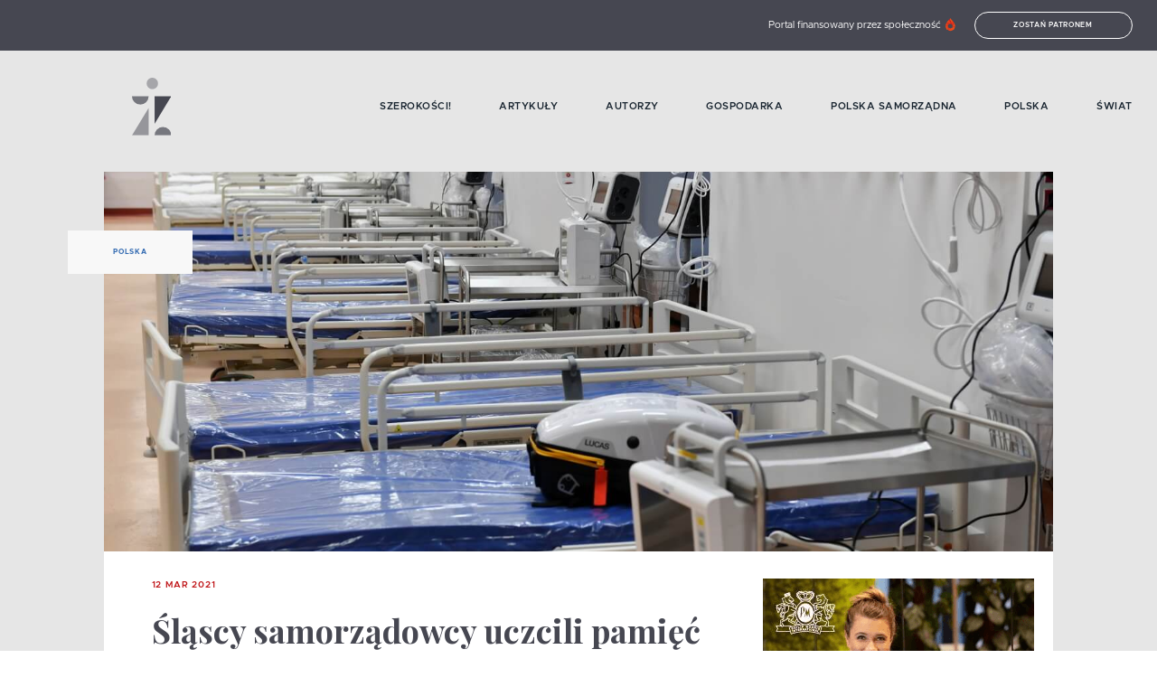

--- FILE ---
content_type: text/html; charset=utf-8
request_url: https://czyztak.pl/kategoria/informacje/slascy-samorzadowcy-uczcili-pamiec-ofiar-pandemii/
body_size: 20984
content:
<!doctype html>
<html data-n-head-ssr lang="en" data-n-head="%7B%22lang%22:%7B%22ssr%22:%22en%22%7D%7D">

<head >
  <title>Śląscy samorządowcy uczcili pamięć ofiar pandemii</title><meta data-n-head="ssr" charset="utf-8"><meta data-n-head="ssr" name="viewport" content="width=device-width, initial-scale=1"><meta data-n-head="ssr" data-hid="charset" charset="utf-8"><meta data-n-head="ssr" data-hid="mobile-web-app-capable" name="mobile-web-app-capable" content="yes"><meta data-n-head="ssr" data-hid="apple-mobile-web-app-title" name="apple-mobile-web-app-title" content="czyztak.pl"><meta data-n-head="ssr" data-hid="author" name="author" content="Igor Podlawski, Anna Tomaszkiewicz, Kamil Jędrkiewicz, Bartłomiej Urbanek"><meta data-n-head="ssr" data-hid="og:type" name="og:type" property="og:type" content="website"><meta data-n-head="ssr" data-hid="og:site_name" name="og:site_name" property="og:site_name" content="czyztak.pl"><meta data-n-head="ssr" data-hid="og:title" name="og:title" content="Śląscy samorządowcy uczcili pamięć ofiar pandemii"><meta data-n-head="ssr" data-hid="description" name="description" content="Samorządowcy z niektórych miast woj. śląskiego uczcili w piątek pamięć ofiar pandemii COVID-19. W Częstochowie przedstawiciele lokalnych władz minutą ciszy odd…"><meta data-n-head="ssr" data-hid="og:description" name="og:description" content="Samorządowcy z niektórych miast woj. śląskiego uczcili w piątek pamięć ofiar pandemii COVID-19. W Częstochowie przedstawiciele lokalnych władz minutą ciszy odd…"><meta data-n-head="ssr" data-hid="og:image" name="og:image" content="https://api.czyztak.pl/wp-content/uploads/2021/01/mid-21105131.jpg"><meta data-n-head="ssr" data-hid="twitter:description" name="twitter:description" contenet="Samorządowcy z niektórych miast woj. śląskiego uczcili w piątek pamięć ofiar pandemii COVID-19. W Częstochowie przedstawiciele lokalnych władz minutą ciszy odd…"><meta data-n-head="ssr" data-hid="twitter:image" name="twitter:image" content="https://api.czyztak.pl/wp-content/uploads/2021/01/mid-21105131.jpg"><meta data-n-head="ssr" data-hid="twitter:title" name="twitter:title" content="Śląscy samorządowcy uczcili pamięć ofiar pandemii"><meta data-n-head="ssr" data-hid="twitter:card" name="twitter:card" contenet="summary"><link data-n-head="ssr" rel="icon" type="image/x-icon" href="/favicon.png"><link data-n-head="ssr" rel="manifest" href="/_nuxt/manifest.eee5c586.json" data-hid="manifest"><link data-n-head="ssr" data-hid="canonical" rel="canonical" href="https://czyztak.pl/kategoria/informacje/slascy-samorzadowcy-uczcili-pamiec-ofiar-pandemii/"><script data-n-head="ssr" data-hid="gtm-script">if(!window._gtm_init){window._gtm_init=1;(function(w,n,d,m,e,p){w[d]=(w[d]==1||n[d]=='yes'||n[d]==1||n[m]==1||(w[e]&&w[e][p]&&w[e][p]()))?1:0})(window,navigator,'doNotTrack','msDoNotTrack','external','msTrackingProtectionEnabled');(function(w,d,s,l,x,y){w[x]={};w._gtm_inject=function(i){if(w.doNotTrack||w[x][i])return;w[x][i]=1;w[l]=w[l]||[];w[l].push({'gtm.start':new Date().getTime(),event:'gtm.js'});var f=d.getElementsByTagName(s)[0],j=d.createElement(s);j.async=true;j.src='https://www.googletagmanager.com/gtm.js?id='+i;f.parentNode.insertBefore(j,f);};w[y]('GTM-KB4CMXC')})(window,document,'script','dataLayer','_gtm_ids','_gtm_inject')}</script><script data-n-head="ssr" async src="https://cdn.onesignal.com/sdks/OneSignalSDK.js" data-hid="onesignal"></script><script data-n-head="ssr" data-hid="tiktok" src="https://www.tiktok.com/embed.js" async defer></script><script data-n-head="ssr" data-hid="instagram" src="https://www.instagram.com/embed.js" async defer></script><script data-n-head="ssr" data-hid="fb" src="https://connect.facebook.net/en_US/sdk.js#xfbml=1&amp;version=v3.2" defer async></script><script data-n-head="ssr" data-hid="nuxt-jsonld-68f2044a" type="application/ld+json">{"@context":"https://schema.org","@type":"NewsArticle","mainEntityOfPage":{"@type":"WebPage","@id":"https://czyztak.pl/"},"headline":"Śląscy samorządowcy uczcili pamięć ofiar pandemii","description":"Samorządowcy z niektórych miast woj. śląskiego uczcili w piątek pamięć ofiar pandemii COVID-19. W Częstochowie przedstawiciele lokalnych władz minutą ciszy odd…\n","image":"https://api.czyztak.pl/wp-content/uploads/2021/01/mid-21105131.jpg","author":{"@type":"Person","name":"Jarek Adamski","url":"https://czyztak.pl/autor/9/"},"datePublished":"2021-03-12T15:58:20","dateModified":"2021-03-12T15:58:21","publisher":{"@type":"Organization","name":"Czyz Tak!","logo":{"@type":"ImageObject","url":"https://czyztak.pl/logo.png"}}}</script><link rel="preload" href="/_nuxt/269368e.js" as="script"><link rel="preload" href="/_nuxt/98ed45d.js" as="script"><link rel="preload" href="/_nuxt/76faea2.js" as="script"><link rel="preload" href="/_nuxt/3159257.js" as="script"><link rel="preload" href="/_nuxt/737c8df.js" as="script"><style data-vue-ssr-id="3133b3f4:0 1fbb21b2:0 62dedad6:0 5d0febc6:0 694c9764:0 28b8f366:0 ee4b0192:0 6bce7916:0 171bc65c:0 a8152ef6:0 66119e78:0 51cf399f:0 13dd5220:0 78b50f33:0 5fb8425f:0 3696e181:0 64e5f6b2:0">/*! normalize.css v8.0.0 | MIT License | github.com/necolas/normalize.css */html{line-height:1.15;-webkit-text-size-adjust:100%}h1{font-size:2em;margin:.67em 0}hr{box-sizing:content-box;height:0;overflow:visible}pre{font-family:monospace,monospace;font-size:1em}a{background-color:transparent}abbr[title]{border-bottom:none;text-decoration:underline;-webkit-text-decoration:underline dotted;text-decoration:underline dotted}b,strong{font-weight:bolder}code,kbd,samp{font-family:monospace,monospace;font-size:1em}small{font-size:80%}sub,sup{font-size:75%;line-height:0;position:relative;vertical-align:baseline}sub{bottom:-.25em}sup{top:-.5em}img{border-style:none}button,input,optgroup,select,textarea{font-family:inherit;font-size:100%;line-height:1.15;margin:0}button,input{overflow:visible}button,select{text-transform:none}[type=button],[type=reset],[type=submit],button{-webkit-appearance:button}[type=button]::-moz-focus-inner,[type=reset]::-moz-focus-inner,[type=submit]::-moz-focus-inner,button::-moz-focus-inner{border-style:none;padding:0}[type=button]:-moz-focusring,[type=reset]:-moz-focusring,[type=submit]:-moz-focusring,button:-moz-focusring{outline:1px dotted ButtonText}fieldset{padding:.35em .75em .625em}legend{box-sizing:border-box;color:inherit;display:table;max-width:100%;padding:0;white-space:normal}progress{vertical-align:baseline}textarea{overflow:auto}[type=checkbox],[type=radio]{box-sizing:border-box;padding:0}[type=number]::-webkit-inner-spin-button,[type=number]::-webkit-outer-spin-button{height:auto}[type=search]{-webkit-appearance:textfield;outline-offset:-2px}[type=search]::-webkit-search-decoration{-webkit-appearance:none}::-webkit-file-upload-button{-webkit-appearance:button;font:inherit}details{display:block}summary{display:list-item}[hidden],template{display:none}.row{max-width:78.75rem;margin-right:auto;margin-left:auto;display:flex;flex-flow:row wrap}.row .row{margin-right:-.625rem;margin-left:-.625rem}@media print,screen and (min-width:40em){.row .row{margin-right:-1.09375rem;margin-left:-1.09375rem}}@media print,screen and (min-width:64em){.row .row{margin-right:-1.09375rem;margin-left:-1.09375rem}}@media screen and (min-width:90em){.row .row{margin-right:-1.09375rem;margin-left:-1.09375rem}}.row .row.collapse{margin-right:0;margin-left:0}.row.expanded{max-width:none}.row.expanded .row{margin-right:auto;margin-left:auto}.row:not(.expanded) .row{max-width:none}.row.collapse>.column,.row.collapse>.columns{padding-right:0;padding-left:0}.row.collapse>.column>.row,.row.collapse>.columns>.row,.row.is-collapse-child{margin-right:0;margin-left:0}.column,.columns{flex:1 1 0px;padding-right:.625rem;padding-left:.625rem;min-width:0}@media print,screen and (min-width:40em){.column,.columns{padding-right:1.09375rem;padding-left:1.09375rem}}@media print,screen and (min-width:64em){.column,.columns{padding-right:1.09375rem;padding-left:1.09375rem}}.column.row.row,.row.row.columns{float:none;display:block}.row .column.row.row,.row .row.row.columns{margin-right:0;margin-left:0;padding-right:0;padding-left:0}.small-1{flex:0 0 8.3333333333%;max-width:8.3333333333%}.small-offset-0{margin-left:0}.small-2{flex:0 0 16.6666666667%;max-width:16.6666666667%}.small-offset-1{margin-left:8.3333333333%}.small-3{flex:0 0 25%;max-width:25%}.small-offset-2{margin-left:16.6666666667%}.small-4{flex:0 0 33.3333333333%;max-width:33.3333333333%}.small-offset-3{margin-left:25%}.small-5{flex:0 0 41.6666666667%;max-width:41.6666666667%}.small-offset-4{margin-left:33.3333333333%}.small-6{flex:0 0 50%;max-width:50%}.small-offset-5{margin-left:41.6666666667%}.small-7{flex:0 0 58.3333333333%;max-width:58.3333333333%}.small-offset-6{margin-left:50%}.small-8{flex:0 0 66.6666666667%;max-width:66.6666666667%}.small-offset-7{margin-left:58.3333333333%}.small-9{flex:0 0 75%;max-width:75%}.small-offset-8{margin-left:66.6666666667%}.small-10{flex:0 0 83.3333333333%;max-width:83.3333333333%}.small-offset-9{margin-left:75%}.small-11{flex:0 0 91.6666666667%;max-width:91.6666666667%}.small-offset-10{margin-left:83.3333333333%}.small-12{flex:0 0 100%;max-width:100%}.small-offset-11{margin-left:91.6666666667%}.small-up-1{flex-wrap:wrap}.small-up-1>.column,.small-up-1>.columns{flex:0 0 100%;max-width:100%}.small-up-2{flex-wrap:wrap}.small-up-2>.column,.small-up-2>.columns{flex:0 0 50%;max-width:50%}.small-up-3{flex-wrap:wrap}.small-up-3>.column,.small-up-3>.columns{flex:0 0 33.3333333333%;max-width:33.3333333333%}.small-up-4{flex-wrap:wrap}.small-up-4>.column,.small-up-4>.columns{flex:0 0 25%;max-width:25%}.small-up-5{flex-wrap:wrap}.small-up-5>.column,.small-up-5>.columns{flex:0 0 20%;max-width:20%}.small-up-6{flex-wrap:wrap}.small-up-6>.column,.small-up-6>.columns{flex:0 0 16.6666666667%;max-width:16.6666666667%}.small-up-7{flex-wrap:wrap}.small-up-7>.column,.small-up-7>.columns{flex:0 0 14.2857142857%;max-width:14.2857142857%}.small-up-8{flex-wrap:wrap}.small-up-8>.column,.small-up-8>.columns{flex:0 0 12.5%;max-width:12.5%}.small-collapse>.column,.small-collapse>.columns{padding-right:0;padding-left:0}.small-uncollapse>.column,.small-uncollapse>.columns{padding-right:.625rem;padding-left:.625rem}@media print,screen and (min-width:40em){.medium-1{flex:0 0 8.3333333333%;max-width:8.3333333333%}.medium-offset-0{margin-left:0}.medium-2{flex:0 0 16.6666666667%;max-width:16.6666666667%}.medium-offset-1{margin-left:8.3333333333%}.medium-3{flex:0 0 25%;max-width:25%}.medium-offset-2{margin-left:16.6666666667%}.medium-4{flex:0 0 33.3333333333%;max-width:33.3333333333%}.medium-offset-3{margin-left:25%}.medium-5{flex:0 0 41.6666666667%;max-width:41.6666666667%}.medium-offset-4{margin-left:33.3333333333%}.medium-6{flex:0 0 50%;max-width:50%}.medium-offset-5{margin-left:41.6666666667%}.medium-7{flex:0 0 58.3333333333%;max-width:58.3333333333%}.medium-offset-6{margin-left:50%}.medium-8{flex:0 0 66.6666666667%;max-width:66.6666666667%}.medium-offset-7{margin-left:58.3333333333%}.medium-9{flex:0 0 75%;max-width:75%}.medium-offset-8{margin-left:66.6666666667%}.medium-10{flex:0 0 83.3333333333%;max-width:83.3333333333%}.medium-offset-9{margin-left:75%}.medium-11{flex:0 0 91.6666666667%;max-width:91.6666666667%}.medium-offset-10{margin-left:83.3333333333%}.medium-12{flex:0 0 100%;max-width:100%}.medium-offset-11{margin-left:91.6666666667%}.medium-up-1{flex-wrap:wrap}.medium-up-1>.column,.medium-up-1>.columns{flex:0 0 100%;max-width:100%}.medium-up-2{flex-wrap:wrap}.medium-up-2>.column,.medium-up-2>.columns{flex:0 0 50%;max-width:50%}.medium-up-3{flex-wrap:wrap}.medium-up-3>.column,.medium-up-3>.columns{flex:0 0 33.3333333333%;max-width:33.3333333333%}.medium-up-4{flex-wrap:wrap}.medium-up-4>.column,.medium-up-4>.columns{flex:0 0 25%;max-width:25%}.medium-up-5{flex-wrap:wrap}.medium-up-5>.column,.medium-up-5>.columns{flex:0 0 20%;max-width:20%}.medium-up-6{flex-wrap:wrap}.medium-up-6>.column,.medium-up-6>.columns{flex:0 0 16.6666666667%;max-width:16.6666666667%}.medium-up-7{flex-wrap:wrap}.medium-up-7>.column,.medium-up-7>.columns{flex:0 0 14.2857142857%;max-width:14.2857142857%}.medium-up-8{flex-wrap:wrap}.medium-up-8>.column,.medium-up-8>.columns{flex:0 0 12.5%;max-width:12.5%}}@media print,screen and (min-width:40em)and (min-width:40em){.medium-expand{flex:1 1 0px}}.row.medium-unstack>.column,.row.medium-unstack>.columns{flex:0 0 100%}@media print,screen and (min-width:40em){.row.medium-unstack>.column,.row.medium-unstack>.columns{flex:1 1 0px}}@media print,screen and (min-width:40em){.medium-collapse>.column,.medium-collapse>.columns{padding-right:0;padding-left:0}}@media print,screen and (min-width:40em){.medium-uncollapse>.column,.medium-uncollapse>.columns{padding-right:1.09375rem;padding-left:1.09375rem}}@media print,screen and (min-width:64em){.large-1{flex:0 0 8.3333333333%;max-width:8.3333333333%}.large-offset-0{margin-left:0}.large-2{flex:0 0 16.6666666667%;max-width:16.6666666667%}.large-offset-1{margin-left:8.3333333333%}.large-3{flex:0 0 25%;max-width:25%}.large-offset-2{margin-left:16.6666666667%}.large-4{flex:0 0 33.3333333333%;max-width:33.3333333333%}.large-offset-3{margin-left:25%}.large-5{flex:0 0 41.6666666667%;max-width:41.6666666667%}.large-offset-4{margin-left:33.3333333333%}.large-6{flex:0 0 50%;max-width:50%}.large-offset-5{margin-left:41.6666666667%}.large-7{flex:0 0 58.3333333333%;max-width:58.3333333333%}.large-offset-6{margin-left:50%}.large-8{flex:0 0 66.6666666667%;max-width:66.6666666667%}.large-offset-7{margin-left:58.3333333333%}.large-9{flex:0 0 75%;max-width:75%}.large-offset-8{margin-left:66.6666666667%}.large-10{flex:0 0 83.3333333333%;max-width:83.3333333333%}.large-offset-9{margin-left:75%}.large-11{flex:0 0 91.6666666667%;max-width:91.6666666667%}.large-offset-10{margin-left:83.3333333333%}.large-12{flex:0 0 100%;max-width:100%}.large-offset-11{margin-left:91.6666666667%}.large-up-1{flex-wrap:wrap}.large-up-1>.column,.large-up-1>.columns{flex:0 0 100%;max-width:100%}.large-up-2{flex-wrap:wrap}.large-up-2>.column,.large-up-2>.columns{flex:0 0 50%;max-width:50%}.large-up-3{flex-wrap:wrap}.large-up-3>.column,.large-up-3>.columns{flex:0 0 33.3333333333%;max-width:33.3333333333%}.large-up-4{flex-wrap:wrap}.large-up-4>.column,.large-up-4>.columns{flex:0 0 25%;max-width:25%}.large-up-5{flex-wrap:wrap}.large-up-5>.column,.large-up-5>.columns{flex:0 0 20%;max-width:20%}.large-up-6{flex-wrap:wrap}.large-up-6>.column,.large-up-6>.columns{flex:0 0 16.6666666667%;max-width:16.6666666667%}.large-up-7{flex-wrap:wrap}.large-up-7>.column,.large-up-7>.columns{flex:0 0 14.2857142857%;max-width:14.2857142857%}.large-up-8{flex-wrap:wrap}.large-up-8>.column,.large-up-8>.columns{flex:0 0 12.5%;max-width:12.5%}}@media print,screen and (min-width:64em)and (min-width:64em){.large-expand{flex:1 1 0px}}.row.large-unstack>.column,.row.large-unstack>.columns{flex:0 0 100%}@media print,screen and (min-width:64em){.row.large-unstack>.column,.row.large-unstack>.columns{flex:1 1 0px}}@media print,screen and (min-width:64em){.large-collapse>.column,.large-collapse>.columns{padding-right:0;padding-left:0}}@media print,screen and (min-width:64em){.large-uncollapse>.column,.large-uncollapse>.columns{padding-right:1.09375rem;padding-left:1.09375rem}}@media screen and (min-width:90em){.xxlarge-1{flex:0 0 8.3333333333%;max-width:8.3333333333%}.xxlarge-offset-0{margin-left:0}.xxlarge-2{flex:0 0 16.6666666667%;max-width:16.6666666667%}.xxlarge-offset-1{margin-left:8.3333333333%}.xxlarge-3{flex:0 0 25%;max-width:25%}.xxlarge-offset-2{margin-left:16.6666666667%}.xxlarge-4{flex:0 0 33.3333333333%;max-width:33.3333333333%}.xxlarge-offset-3{margin-left:25%}.xxlarge-5{flex:0 0 41.6666666667%;max-width:41.6666666667%}.xxlarge-offset-4{margin-left:33.3333333333%}.xxlarge-6{flex:0 0 50%;max-width:50%}.xxlarge-offset-5{margin-left:41.6666666667%}.xxlarge-7{flex:0 0 58.3333333333%;max-width:58.3333333333%}.xxlarge-offset-6{margin-left:50%}.xxlarge-8{flex:0 0 66.6666666667%;max-width:66.6666666667%}.xxlarge-offset-7{margin-left:58.3333333333%}.xxlarge-9{flex:0 0 75%;max-width:75%}.xxlarge-offset-8{margin-left:66.6666666667%}.xxlarge-10{flex:0 0 83.3333333333%;max-width:83.3333333333%}.xxlarge-offset-9{margin-left:75%}.xxlarge-11{flex:0 0 91.6666666667%;max-width:91.6666666667%}.xxlarge-offset-10{margin-left:83.3333333333%}.xxlarge-12{flex:0 0 100%;max-width:100%}.xxlarge-offset-11{margin-left:91.6666666667%}.xxlarge-up-1{flex-wrap:wrap}.xxlarge-up-1>.column,.xxlarge-up-1>.columns{flex:0 0 100%;max-width:100%}.xxlarge-up-2{flex-wrap:wrap}.xxlarge-up-2>.column,.xxlarge-up-2>.columns{flex:0 0 50%;max-width:50%}.xxlarge-up-3{flex-wrap:wrap}.xxlarge-up-3>.column,.xxlarge-up-3>.columns{flex:0 0 33.3333333333%;max-width:33.3333333333%}.xxlarge-up-4{flex-wrap:wrap}.xxlarge-up-4>.column,.xxlarge-up-4>.columns{flex:0 0 25%;max-width:25%}.xxlarge-up-5{flex-wrap:wrap}.xxlarge-up-5>.column,.xxlarge-up-5>.columns{flex:0 0 20%;max-width:20%}.xxlarge-up-6{flex-wrap:wrap}.xxlarge-up-6>.column,.xxlarge-up-6>.columns{flex:0 0 16.6666666667%;max-width:16.6666666667%}.xxlarge-up-7{flex-wrap:wrap}.xxlarge-up-7>.column,.xxlarge-up-7>.columns{flex:0 0 14.2857142857%;max-width:14.2857142857%}.xxlarge-up-8{flex-wrap:wrap}.xxlarge-up-8>.column,.xxlarge-up-8>.columns{flex:0 0 12.5%;max-width:12.5%}}@media screen and (min-width:90em)and (min-width:90em){.xxlarge-expand{flex:1 1 0px}}.row.xxlarge-unstack>.column,.row.xxlarge-unstack>.columns{flex:0 0 100%}@media screen and (min-width:90em){.row.xxlarge-unstack>.column,.row.xxlarge-unstack>.columns{flex:1 1 0px}}@media screen and (min-width:90em){.xxlarge-collapse>.column,.xxlarge-collapse>.columns{padding-right:0;padding-left:0}}@media screen and (min-width:90em){.xxlarge-uncollapse>.column,.xxlarge-uncollapse>.columns{padding-right:1.09375rem;padding-left:1.09375rem}}.shrink{flex:0 0 auto;max-width:100%}.column-block{margin-bottom:1.25rem}.column-block>:last-child{margin-bottom:0}@media print,screen and (min-width:40em){.column-block{margin-bottom:2.1875rem}.column-block>:last-child{margin-bottom:0}}@media print,screen and (min-width:64em){.column-block{margin-bottom:2.1875rem}.column-block>:last-child{margin-bottom:0}}.small-order-1{order:1}.small-order-2{order:2}.small-order-3{order:3}.small-order-4{order:4}.small-order-5{order:5}.small-order-6{order:6}@media print,screen and (min-width:40em){.medium-order-1{order:1}.medium-order-2{order:2}.medium-order-3{order:3}.medium-order-4{order:4}.medium-order-5{order:5}.medium-order-6{order:6}}@media print,screen and (min-width:64em){.large-order-1{order:1}.large-order-2{order:2}.large-order-3{order:3}.large-order-4{order:4}.large-order-5{order:5}.large-order-6{order:6}}@media screen and (min-width:90em){.xxlarge-order-1{order:1}.xxlarge-order-2{order:2}.xxlarge-order-3{order:3}.xxlarge-order-4{order:4}.xxlarge-order-5{order:5}.xxlarge-order-6{order:6}}.margin-tp-0{margin-top:0}.margin-bt-0{margin-bottom:0}.margin-rt-0{margin-right:0}.margin-lt-0{margin-left:0}.margin-both-0{margin:0 auto}.margin-tp-1{margin-top:10px}.margin-bt-1{margin-bottom:10px}.margin-rt-1{margin-right:10px}.margin-lt-1{margin-left:10px}.margin-both-1{margin:10px auto}.margin-tp-2{margin-top:20px}.margin-bt-2{margin-bottom:20px}.margin-rt-2{margin-right:20px}.margin-lt-2{margin-left:20px}.margin-both-2{margin:20px auto}.margin-tp-3{margin-top:30px}.margin-bt-3{margin-bottom:30px}.margin-rt-3{margin-right:30px}.margin-lt-3{margin-left:30px}.margin-both-3{margin:30px auto}.margin-tp-4{margin-top:40px}.margin-bt-4{margin-bottom:40px}.margin-rt-4{margin-right:40px}.margin-lt-4{margin-left:40px}.margin-both-4{margin:40px auto}.margin-tp-5{margin-top:50px}.margin-bt-5{margin-bottom:50px}.margin-rt-5{margin-right:50px}.margin-lt-5{margin-left:50px}.margin-both-5{margin:50px auto}.margin-tp-6{margin-top:60px}.margin-bt-6{margin-bottom:60px}.margin-rt-6{margin-right:60px}.margin-lt-6{margin-left:60px}.margin-both-6{margin:60px auto}.margin-tp-7{margin-top:70px}.margin-bt-7{margin-bottom:70px}.margin-rt-7{margin-right:70px}.margin-lt-7{margin-left:70px}.margin-both-7{margin:70px auto}.margin-tp-8{margin-top:80px}.margin-bt-8{margin-bottom:80px}.margin-rt-8{margin-right:80px}.margin-lt-8{margin-left:80px}.margin-both-8{margin:80px auto}.margin-tp-9{margin-top:90px}.margin-bt-9{margin-bottom:90px}.margin-rt-9{margin-right:90px}.margin-lt-9{margin-left:90px}.margin-both-9{margin:90px auto}.margin-tp-10{margin-top:100px}.margin-bt-10{margin-bottom:100px}.margin-rt-10{margin-right:100px}.margin-lt-10{margin-left:100px}.margin-both-10{margin:100px auto}img{vertical-align:middle;max-width:100%;height:auto;position:relative}.btn,img{display:inline-block}.btn{padding:8px 15px;font-size:.5rem;color:#fff;border:1px solid #fff;border-radius:20px;background:transparent;font-weight:600;text-transform:uppercase;letter-spacing:.7px;transition:.4s ease}@media(min-width:1024px){.btn:hover{background:#fff;color:#464751}}.navigation-global:hover .nuxt-link-exact-active.nuxt-link-active:before{width:0}.navigation-global:hover .nuxt-link-exact-active.nuxt-link-active:hover:before{width:100%}.navigation-global li{font-weight:600;font-size:.8125rem;color:#192530;text-transform:uppercase;letter-spacing:.5px}@media(min-width:1024px){.navigation-global li{font-size:.6875rem}}.navigation-global li a{display:inline-block;position:relative}.navigation-global li a:before{content:"";width:0;height:2px;background:#c0181b;position:absolute;top:calc(50% - 2px);left:0;transition:.4s ease}@media(min-width:1024px){.navigation-global li a:hover:before{width:100%}}.navigation-global li a.nuxt-link-exact-active.nuxt-link-active:before{width:100%}.post__date{color:#c0181b;font-size:.625rem;font-weight:600;letter-spacing:.8px;text-transform:uppercase}@media(min-width:1024px){.post__date{margin-bottom:15px}}.post__title{color:#464751;font-family:"Playfair Display",serif;font-size:1.25rem;font-weight:700;margin:15px 25px}@media(min-width:1024px){.post__title{font-size:2.25rem;margin:25px 35px}}.post__title--no-margin{margin:0 0 15px}@media(min-width:1024px){.post__title--no-margin{margin:0 0 35px}}.post__content .has-text-align-right{text-align:right}.post__content .has-text-align-left{text-align:left}.post__content .has-text-align-center{text-align:center}.post__content p:first-of-type{font-weight:700}.post__content a{color:#464751;font-family:"Playfair Display",serif;font-weight:700;text-decoration:underline}.post__content ol,.post__content ul{font-size:.875rem;margin:25px 0;padding-left:30px}.post__content ol ol,.post__content ol ul,.post__content ul ol,.post__content ul ul{margin:5px 0}.post__content p{color:#464751;font-size:.875rem;margin-bottom:20px}@media(min-width:640px){.post__content p{margin-bottom:35px}}.post__content .wp-block-quote{margin:0 0 15px}@media(min-width:1024px){.post__content .wp-block-quote{margin-bottom:40px}}.post__content .wp-block-quote cite{color:#464751;font-size:.75rem;letter-spacing:.5px;font-weight:500;margin-right:45px}.post__content .wp-block-quote p{font-weight:700;font-style:italic;letter-spacing:-.5px;margin:35px 35px 10px;font-weight:400;position:relative}@media(min-width:1024px){.post__content .wp-block-quote p{margin-left:50px}}.post__content .wp-block-quote p:not(:empty):before{content:"„";position:absolute;top:0;left:0;color:#c0181b;font-weight:600;font-size:3.125rem;transform:translate(-115%,-60%)}@media(min-width:1024px){.post__content .wp-block-quote p:not(:empty):before{transform:translate(-130%,-58%);font-size:4.0625rem}}.post__content .wp-block-quote cite{font-style:normal;font-weight:700;text-align:right;display:block}.post__content .wp-block-pullquote{margin:0}.post__content .wp-block-pullquote blockquote{margin:35px 0;padding-left:45px;position:relative}.post__content .wp-block-pullquote blockquote:before{background-color:#c0181b;border-radius:50%;content:"";height:12px;left:20px;position:absolute;top:5px;width:12px}@media(min-width:640px){.post__content .wp-block-pullquote blockquote:before{left:40px}}@media(min-width:640px){.post__content .wp-block-pullquote blockquote{padding-left:65px}}.post__content .wp-block-pullquote blockquote p{font-family:"Playfair Display",serif;font-size:1rem;letter-spacing:-1px;margin-bottom:15px}.post__content .wp-block-pullquote blockquote cite{color:#326ab1;display:block;font-size:1rem;font-style:normal;font-weight:700;text-align:right}.post__content h1,.post__content h2,.post__content h3,.post__content h4,.post__content h5,.post__content h6{color:#464751;font-family:"Playfair Display",serif;font-weight:700;letter-spacing:-1px}.post__content h1{color:#464751;font-family:"Playfair Display",serif;font-size:1.5rem;font-weight:700;margin:0 0 35px}@media(min-width:1024px){.post__content h1{font-size:2.25rem}}.post__content h2{font-size:1.375rem}@media(min-width:1024px){.post__content h2{font-size:1.625rem}}.post__content h3{font-size:1.25rem}@media(min-width:1024px){.post__content h3{font-size:1.5rem}}.post__content h4{font-size:1.125rem}@media(min-width:1024px){.post__content h4{font-size:1.25rem}}.post__content h5,.post__content h6{font-size:.875rem}@media(min-width:1024px){.post__content h5,.post__content h6{font-size:1rem}}.post__content figure{margin:0;max-width:100%}.post__content figure iframe{max-width:100%}.post__content figure.alignleft{float:left;margin:0 15px 15px 0}.post__content figure.alignright{float:right;margin:0 0 15px 15px}.post__content figure.aligncenter{margin-bottom:15px;text-align:center}.post__content figure.alignfull img,.post__content figure.alignwide img{height:auto;width:100%}.post__content .wp-block-image{margin:0}.post__content .wp-block-image figcaption{font-size:.875rem;font-weight:700;margin-top:14px}.post__content .is-type-video .wp-block-embed__wrapper{position:relative;padding-bottom:56.25%;padding-top:25px;height:0}.post__content .is-type-video .wp-block-embed__wrapper iframe{position:absolute;top:0;left:0;width:100%;height:100%}.post__content .twitter-tweet-rendered{margin:10px auto!important}@font-face{font-family:"metropolis";src:url(/fonts/metropolis-light.woff) format("woff"),url(/fonts/metropolis-light.woff2) format("woff2");font-display:swap;font-weight:300;font-style:normal}@font-face{font-family:"metropolis";src:url(/fonts/metropolis-regular.woff) format("woff"),url(/fonts/metropolis-medium.woff2) format("woff2");font-display:swap;font-weight:400;font-style:normal}@font-face{font-family:"metropolis";src:url(/fonts/metropolis-medium.woff) format("woff"),url(/fonts/metropolis-medium.woff2) format("woff2");font-display:swap;font-weight:500;font-style:normal}@font-face{font-family:"metropolis";src:url(/fonts/metropolis-semibold.woff) format("woff"),url(/fonts/metropolis-medium.woff2) format("woff2");font-display:swap;font-weight:600;font-style:normal}@font-face{font-family:"metropolis";src:url(/fonts/metropolis-bold.woff) format("woff"),url(/fonts/metropolis-bold.woff2) format("woff2");font-display:swap;font-weight:700;font-style:normal}@font-face{font-family:"Playfair Display";font-style:normal;font-weight:700;font-display:swap;src:url(https://fonts.gstatic.com/s/playfairdisplay/v21/nuFvD-vYSZviVYUb_rj3ij__anPXJzDwcbmjWBN2PKeiunDZbtXK-F2qC0usEw.woff) format("woff");unicode-range:U+0100-024f,U+0259,U+1e??,U+2020,U+20a0-20ab,U+20ad-20cf,U+2113,U+2c60-2c7f,U+a720-a7ff}@font-face{font-family:"Playfair Display";font-style:normal;font-weight:700;font-display:swap;src:url(https://fonts.gstatic.com/s/playfairdisplay/v21/nuFvD-vYSZviVYUb_rj3ij__anPXJzDwcbmjWBN2PKeiunDXbtXK-F2qC0s.woff) format("woff");unicode-range:U+00??,U+0131,U+0152-0153,U+02bb-02bc,U+02c6,U+02da,U+02dc,U+2000-206f,U+2074,U+20ac,U+2122,U+2191,U+2193,U+2212,U+2215,U+feff,U+fffd}.playfair{font-family:"Playfair Display",serif}*{box-sizing:border-box}html{font-size:100%;width:100%}body,html{overflow-x:hidden}body{-moz-osx-font-smoothing:grayscale;-webkit-font-smoothing:antialiased;font-family:"metropolis",sans-serif;font-size:.875rem;font-weight:400;line-height:1.5;margin:0}a,button{color:inherit;outline:none}button{background:transparent;border:none;cursor:pointer}a{text-decoration:none}ul{margin:0;padding:0}.text-left{text-align:left}.text-right{text-align:right}.text-center,.text-center-mobile{text-align:center}@media(min-width:1024px){.text-center-mobile{text-align:left}}@media(min-width:1024px){.text-center-desktop{text-align:center}}@media(min-width:1024px){.text-right-desktop{text-align:right}}.relative{position:relative}.fullwidth{width:100%}.hide-small{display:none}@media(min-width:1024px){.hide-small{display:block}}@media(min-width:640px){.hide-tablet{display:none}}.hide-until-tablet{display:none}@media(min-width:640px){.hide-until-tablet{display:inline;display:initial}}@media(min-width:1024px){.hide-large{display:none}}.page-padding-top{padding-top:155px}@media(min-width:640px){.page-padding-top{padding-top:165px}}@media(min-width:1024px){.page-padding-top{padding-top:190px}}.dot-header{font-weight:700;font-size:1.125rem;margin-top:0;margin-bottom:15px;color:#464751}@media(min-width:1024px){.dot-header{font-size:1.375rem;margin-bottom:23px}}.dot-header:before{content:"";display:inline-block;background:#c0181b;width:11px;height:11px;border-radius:50%;margin-right:7px}@media(min-width:1024px){.dot-header:before{width:13px;height:13px;margin-right:10px}}.grey-bg{background-color:#e6e6e6}.grey-bg-light{background-color:#f8f8f8;margin-top:30px;margin-bottom:40px;padding:50px 0 20px}@media(min-width:1024px){.grey-bg-light{margin-top:75px;margin-bottom:60px;padding:69px 0 76px}}.navy-bg{background-color:#192530;color:#fff}:focus{outline:0}html[data-whatinput=keyboard] a:focus,html[data-whatinput=keyboard] button:focus{outline:2px solid #000;outline-offset:5px}html[data-whatinput=keyboard] .hooper a:focus img{outline:2px solid #000;outline-offset:-5px}html[data-whatinput=keyboard] .hooper a:focus h3{outline:2px solid #000;outline-offset:5px}.more{text-align:right;font-weight:600;font-size:1rem;letter-spacing:.5px;color:#464751;text-decoration:underline}.share{color:#fff;font-size:.625rem;letter-spacing:.3px;font-weight:700;display:inline-block;border-radius:5px;background-color:#2c77f2;padding:2px 10px;border:1px solid #1c56b3;margin-top:30px}.thumbnail .lazyLoad{filter:blur(2px);transition:.1s;opacity:.2;transform:translateY(15px)}.thumbnail .lazyLoad.isLoaded{filter:blur(0);opacity:1;transform:translateY(0)}
.hooper-slide{flex-shrink:0;height:100%;margin:0;padding:0;list-style:none}.hooper-progress{position:absolute;top:0;right:0;left:0;height:4px;background-color:#efefef}.hooper-progress-inner{height:100%;background-color:#4285f4;transition:.3s}.hooper-pagination{position:absolute;bottom:0;right:50%;transform:translateX(50%);display:flex;padding:5px 10px}.hooper-indicators{display:flex;list-style:none;margin:0;padding:0}.hooper-indicator.is-active,.hooper-indicator:hover{background-color:#4285f4}.hooper-indicator{margin:0 2px;width:12px;height:4px;border-radius:4px;border:none;padding:0;background-color:#fff;cursor:pointer}.hooper-pagination.is-vertical{bottom:auto;right:0;top:50%;transform:translateY(-50%)}.hooper-pagination.is-vertical .hooper-indicators{flex-direction:column}.hooper-pagination.is-vertical .hooper-indicator{width:6px}.hooper-next,.hooper-prev{background-color:transparent;border:none;padding:1em;position:absolute;top:50%;transform:translateY(-50%);cursor:pointer}.hooper-next.is-disabled,.hooper-prev.is-disabled{opacity:.3;cursor:not-allowed}.hooper-next{right:0}.hooper-prev{left:0}.hooper-navigation.is-vertical .hooper-next{top:auto;bottom:0;transform:none}.hooper-navigation.is-vertical .hooper-prev{top:0;bottom:auto;right:0;left:auto;transform:none}.hooper-navigation.is-rtl .hooper-prev{left:auto;right:0}.hooper-navigation.is-rtl .hooper-next{right:auto;left:0}.hooper{position:relative;width:100%;height:200px}.hooper,.hooper *{box-sizing:border-box}.hooper-list{overflow:hidden;width:100%;height:100%}.hooper-track{display:flex;box-sizing:border-box;width:100%;height:100%;padding:0;margin:0}.hooper.is-vertical .hooper-track{flex-direction:column;height:200px}.hooper.is-rtl{direction:rtl}.hooper-sr-only{position:absolute;width:1px;height:1px;padding:0;margin:-1px;overflow:hidden;clip:rect(0,0,0,0);border:0}
.nuxt-progress{position:fixed;top:0;left:0;right:0;height:2px;width:0;opacity:1;transition:width .1s,opacity .4s;background-color:#a6a6ab;z-index:999999}.nuxt-progress.nuxt-progress-notransition{transition:none}.nuxt-progress-failed{background-color:red}
.single-article .grey-bg-light[data-v-d22ad3a0]{margin-top:0}@media(min-width:640px){.single-article .grey-bg-light[data-v-d22ad3a0]{margin-top:75px}}[data-v-d22ad3a0] .header:not(.header--scrolled) button.hamburger:not(.hamburger--open) .hamburger__text{color:#000!important}[data-v-d22ad3a0] .header:not(.header--scrolled) button.hamburger:not(.hamburger--open) .hamburger__stripes span{background:#000!important}
.header{color:#464751;position:fixed;left:0;top:0;z-index:5;width:100vw;transition:.3s ease}@media(min-width:1024px){.header{padding:0}}.header__center{display:flex;align-items:center}.header__desktop{display:none}@media(min-width:1024px){.header__desktop{display:flex;justify-content:flex-end;align-items:center}}.header__navigation{display:flex;align-items:center;justify-content:flex-end}@media(min-width:1024px){.header__navigation{padding-left:75px}}.header__logo{padding:8px 0;display:block;width:100%;text-align:center;transition:.3s ease}@media(min-width:1024px){.header__logo{padding:30px 0}}.header__logo img{transition:.3s ease}.header__patronite{background:#464751;color:#fff;font-size:.5625rem;width:100%}@media(min-width:640px){.header__patronite{padding:13px 0;font-size:.6875rem}}.header__patronite img{height:20px}.header__patronite .btn{margin:5px auto;font-size:.5rem;text-align:center}@media(min-width:640px){.header__patronite .btn{margin:0;width:100%}}.header__text{justify-content:center;padding-right:0}@media(min-width:640px){.header__text{justify-content:flex-end}}.header__button{display:flex;justify-content:flex-end}.header--scrolled{background:rgba(25,37,48,.95)}@media(min-width:640px){.header--scrolled .header__logo{padding:10px}}.header--scrolled .header__logo img{height:30px}.header--scrolled .hamburger__text{color:#fff!important}.header--scrolled .hamburger__stripes span{background-color:#fff!important}@media(min-width:1024px){.header--scrolled .navigation__list li{color:#fff}}
.hamburger[data-v-f96bd2f6]{cursor:pointer;transition:.5s ease-in-out;display:flex;align-items:center;position:relative;z-index:100}@media(min-width:1024px){.hamburger[data-v-f96bd2f6]{display:none}}.hamburger__stripes[data-v-f96bd2f6]{transition:.5s ease-in-out;width:17px;display:flex;flex-direction:column;align-items:space-between;margin-left:10px}.hamburger__stripes span[data-v-f96bd2f6]{display:block;height:2px;opacity:1;transition:.25s ease-in-out;width:100%;margin:3px 0;background:#fff}@media(min-width:640px){.hamburger__stripes span[data-v-f96bd2f6]{background:#1d2945}}.hamburger__text[data-v-f96bd2f6]{font-size:.625rem;font-weight:600;opacity:1;color:#fff}@media(min-width:640px){.hamburger__text[data-v-f96bd2f6]{color:#1d2945}}.hamburger--open .hamburger__stripes span[data-v-f96bd2f6]{background:#fff!important}.hamburger--open .hamburger__stripes span[data-v-f96bd2f6]:first-child{transform:rotate(45deg) translate(6px,5px)}.hamburger--open .hamburger__stripes span[data-v-f96bd2f6]:nth-child(2){width:0}.hamburger--open .hamburger__stripes span[data-v-f96bd2f6]:nth-child(3){transform:rotate(-45deg) translate(6px,-6px)}.hamburger--open .hamburger__text[data-v-f96bd2f6]{opacity:0}
.navigation[data-v-36c3ddbe]{background:#192530;height:calc(100vh - 40px);right:0;position:absolute;text-align:center;top:40px;width:0;padding-top:80px;transition:.5s ease-in-out}@media(min-width:640px){.navigation[data-v-36c3ddbe]{top:56px;height:calc(100vh - 56px)}}@media(min-width:1024px){.navigation[data-v-36c3ddbe]{display:block;position:static;height:auto;width:100%;background:transparent;padding-top:0}}.navigation__list[data-v-36c3ddbe]{padding-left:0;height:calc(100vh - 110px);overflow-y:scroll}@media(min-width:1024px){.navigation__list[data-v-36c3ddbe]{height:auto;overflow:visible;overflow:initial;display:flex;justify-content:space-between;align-items:center;list-style:none;padding:0;margin:0 0 0 20px}}.navigation__item[data-v-36c3ddbe]{color:#fff;margin-bottom:40px;font-weight:600}@media(min-width:1024px){.navigation__item[data-v-36c3ddbe]{margin-bottom:0;color:#192530}}.navigation--visible[data-v-36c3ddbe]{width:100vw}@media(min-width:1024px){.navigation--visible[data-v-36c3ddbe]{width:320px;width:100%}}
.post .ads-image{max-width:270px}.post .embeded_facebook{text-align:center}.post .embeded_facebook .fb-post{width:100%}.post .embeded_facebook span iframe{max-width:100%}.post__content .wrapper{display:flex;flex-wrap:wrap}.post__content .wrapper .single-post{flex:50%;max-width:50%;padding:0 10px}.post__content .wrapper .single-post .thumbnail{position:relative;display:block;padding-top:60%}.post__content .wrapper .single-post .thumbnail img{position:absolute;width:100%;height:100%;-o-object-fit:cover;object-fit:cover;top:0;left:0}.post__content .wrapper .single-post h3{font-size:1.2rem;margin-top:8px;margin-bottom:25px}
.post__row[data-v-23fe274d]{background-color:#fff}.post__row--padding[data-v-23fe274d]{padding-bottom:25px}@media(min-width:640px){.post__row--padding[data-v-23fe274d]{padding-left:35px;padding-bottom:35px}}.post__content .embeded_facebook[data-v-23fe274d]{text-align:center}.post__content .embeded_facebook .fb-post[data-v-23fe274d]{width:100%}.post__content .embeded_facebook span iframe[data-v-23fe274d]{max-width:100%}.post__content .wrapper[data-v-23fe274d]{display:flex;flex-wrap:wrap}.post__content .wrapper .single-post[data-v-23fe274d]{flex:50%;max-width:50%;padding:0 10px}.post__content .wrapper .single-post .thumbnail[data-v-23fe274d]{position:relative;display:block;padding-top:60%}.post__content .wrapper .single-post .thumbnail img[data-v-23fe274d]{position:absolute;width:100%;height:100%;-o-object-fit:cover;object-fit:cover;top:0;left:0}.post__content .wrapper .single-post h3[data-v-23fe274d]{font-size:1.2rem;margin-top:8px;margin-bottom:25px}
.author-thumbnail[data-v-f57be1f0]{margin-bottom:30px;text-align:center}.author-thumbnail a[data-v-f57be1f0]{display:block;text-align:center;border-radius:100%}@media(max-width:639px){.author-thumbnail a[data-v-f57be1f0]{margin:0 auto}}.author-thumbnail a:hover img[data-v-f57be1f0]{transform:scale(1.15)}.author-thumbnail__image[data-v-f57be1f0]{border-radius:100%;border:6px solid #e6e6e6;height:92px;-o-object-fit:cover;object-fit:cover;width:92px;will-change:transform;overflow:hidden;text-align:center;margin:0 auto 20px;display:flex;align-items:center;justify-content:center}.author-thumbnail__image img[data-v-f57be1f0]{width:100%;height:100%;transition:.3s ease;width:100px}.author-thumbnail__image img.default[data-v-f57be1f0]{width:auto;height:auto}.author-thumbnail--article[data-v-f57be1f0]{text-align:left}.author-thumbnail--article a[data-v-f57be1f0]{width:unset}.author-thumbnail--article a>div[data-v-f57be1f0]{align-items:center;color:#464751;display:flex;font-weight:500;text-transform:uppercase}.author-thumbnail--article .author-thumbnail__image[data-v-f57be1f0]{border:3px solid #e6e6e6;height:60px;margin-bottom:0;margin-right:15px;margin-left:0;width:60px}.author-thumbnail--article .author-thumbnail__image img[data-v-f57be1f0]{height:60px;width:60px}.author-thumbnail--article .author-thumbnail__name[data-v-f57be1f0]{font-size:.625rem;font-weight:600;letter-spacing:.8px}
.post-hero[data-v-d52c1d82]{min-height:260px;width:100%;background-position:50%;background-size:cover;background-repeat:no-repeat;margin-bottom:30px;position:relative}@media(min-width:640px){.post-hero[data-v-d52c1d82]{min-height:420px}}.post-hero__link[data-v-d52c1d82]{padding:12px 35px;position:absolute;left:0;top:0;font-size:.5rem;font-weight:700;letter-spacing:.8px;text-transform:uppercase}@media(min-width:640px){.post-hero__link[data-v-d52c1d82]{padding:18px 50px;top:65px;left:-40px}}.full-width[data-v-d52c1d82]{width:100%}
.advertisement[data-v-47ada2e8]{text-align:center}@media(min-width:1024px){.advertisement[data-v-47ada2e8]{text-align:left}}.advertisement__label[data-v-47ada2e8]{color:#b7b7b7;font-size:.625rem;letter-spacing:2px;padding-bottom:10px}.advertisement[data-v-47ada2e8]  a,.advertisement[data-v-47ada2e8]  img{display:inline-block;max-width:100%}
.information-list[data-v-18f4aca5]{color:#464751;margin-bottom:50px}.information-list__item[data-v-18f4aca5]{font-size:.875rem;border-bottom:1px solid rgba(70,71,81,.2);padding:20px 5px;transition:.5s;display:flex;flex-flow:row wrap;align-items:center}.information-list__item img[data-v-18f4aca5]{width:20%}.information-list__item span[data-v-18f4aca5]{width:80%}.information-list__item .fullwidth[data-v-18f4aca5]{width:90%}@media(min-width:640px){.information-list__item[data-v-18f4aca5]{font-size:.625rem}}@media(min-width:1024px){.information-list__item[data-v-18f4aca5]{font-size:.875rem}}.information-list__item--label[data-v-18f4aca5]{background-color:#326ab1;color:#fff;text-transform:uppercase;letter-spacing:.5px;font-weight:600;font-size:.5rem;padding:7px 8px 6px;display:inline-block;line-height:1}.information-list__item[data-v-18f4aca5]:last-child{border-bottom:none}.information-list__item[data-v-18f4aca5]:hover{background-color:#f8f8f8}.information-list__title[data-v-18f4aca5]{padding:0 20px;display:inline-block;line-height:1}@media(min-width:640px){.information-list .dot-header[data-v-18f4aca5]{margin-bottom:5px}}
.articles__loading[data-v-c49b2840]{align-items:center;background:#fbf5f3;border-radius:28px;display:flex;height:50px;margin:30px auto;padding:0 15px 0 30px}.articles__loading svg[data-v-c49b2840]{height:30px;width:30px}.articles__loading span[data-v-c49b2840]{color:#c0181b;font-size:.625rem;font-weight:600;margin-right:10px;text-transform:uppercase}.articles--dark .dot-header[data-v-c49b2840],.articles--dark .thumbnail[data-v-c49b2840]{color:#fff}.articles--dark .dot-header[data-v-c49b2840]:before{background-color:#fff}
.articles--dark .thumbnail{color:#fff}
.footer[data-v-5bb11b65]{background:#fff;padding:30px 0}@media(min-width:1024px){.footer[data-v-5bb11b65]{padding:60px 0 20px}}.footer__logo[data-v-5bb11b65]{margin-bottom:40px}@media(min-width:1024px){.footer__logo[data-v-5bb11b65]{margin-bottom:60px}}.footer__navigation[data-v-5bb11b65]{list-style:none}.footer__navigation li[data-v-5bb11b65]{margin-bottom:25px}@media(min-width:1024px){.footer__navigation li[data-v-5bb11b65]{font-size:.625rem}}.footer__sm[data-v-5bb11b65]{display:flex;justify-content:center;margin-top:20px;width:100%}@media(min-width:1024px){.footer__sm[data-v-5bb11b65]{align-items:flex-end;flex-direction:column;margin-top:0}}.footer__sm a[data-v-5bb11b65]{width:50px;margin-bottom:20px;transition:.3s}@media(min-width:1024px){.footer__sm a[data-v-5bb11b65]:hover{opacity:.75}}.footer__sm img[data-v-5bb11b65]{width:32px}.footer__sm svg[data-v-5bb11b65]{height:27px;transform:translateY(6px);width:27px}@media(min-width:1024px){.footer__sm svg[data-v-5bb11b65]{height:25px;width:25px}}.footer__credits[data-v-5bb11b65]{color:#a6a6ab;display:block;font-size:.625rem;font-weight:600;letter-spacing:.5px;transition:.2s ease}@media(min-width:1024px){.footer__credits[data-v-5bb11b65]{margin-top:35px}.footer__credits[data-v-5bb11b65]:hover{filter:contrast(0)}}.footer__note[data-v-5bb11b65]{color:#464751;font-size:.5rem;margin-top:20px}
.newsletter[data-v-647a95ac]{margin-bottom:30px;position:relative}.newsletter a[data-v-647a95ac]{text-decoration:underline}.newsletter input[data-v-647a95ac]{background:#e6e6e6;border:0;color:#000;font-size:.625rem;font-weight:600;height:50px;margin-bottom:10px;outline:0;padding:0 50px 0 10px;text-transform:uppercase;width:100%}@media(min-width:1024px){.newsletter input[data-v-647a95ac]{padding:0 50px 0 20px}}.newsletter input[type=email][data-v-647a95ac]{-webkit-appearance:none;border-radius:0;-webkit-border-radius:0}.newsletter button[data-v-647a95ac]{position:absolute;right:5px;top:8px;transition:.3s ease}.newsletter button img[data-v-647a95ac]{height:30px;width:30px}.newsletter button[data-v-647a95ac]:hover{transform:scale(1.15)}.newsletter .checkbox[data-v-647a95ac]{cursor:pointer;display:block;font-size:.6875rem;padding-left:30px;position:relative;-webkit-user-select:none;-moz-user-select:none;-ms-user-select:none;user-select:none}.newsletter .checkbox input[data-v-647a95ac]{cursor:pointer;height:14px;left:0;opacity:0;position:absolute;top:0;width:14px}.newsletter .checkbox .checkmark[data-v-647a95ac]{background-color:#e6e6e6;height:14px;left:0;position:absolute;top:0;width:14px;transition:.3s}.newsletter .checkbox .checkmark[data-v-647a95ac]:after{content:"";display:none;position:absolute}.newsletter .checkbox:hover input~.checkmark[data-v-647a95ac]{background-color:#ccc}.newsletter .checkbox input:checked~.checkmark[data-v-647a95ac]{background-color:#c0181b}.newsletter .checkbox input:checked~.checkmark[data-v-647a95ac]:after{display:block}.newsletter__message[data-v-647a95ac]{color:#c0181b}.newsletter__message--ok[data-v-647a95ac]{color:#326ab1}.sr-only[data-v-647a95ac]:not(:focus):not(:active){clip:rect(0 0 0 0);-webkit-clip-path:inset(50%);clip-path:inset(50%);height:1px;overflow:hidden;position:absolute;white-space:nowrap;width:1px}</style>
  <script data-ad-client="ca-pub-4509909127246417" async src="https://pagead2.googlesyndication.com/pagead/js/adsbygoogle.js"></script>
</head>

<body >
  <noscript data-n-head="ssr" data-hid="gtm-noscript" data-pbody="true"><iframe src="https://www.googletagmanager.com/ns.html?id=GTM-KB4CMXC&" height="0" width="0" style="display:none;visibility:hidden" title="gtm"></iframe></noscript><div data-server-rendered="true" id="__nuxt"><!----><div id="__layout"><div data-v-d22ad3a0><header class="header" data-v-d22ad3a0><div class="header__patronite"><div class="row"><div class="columns small-7 medium-9 large-10 header__text header__center"><div>
          Portal finansowany przez społeczność
          <img data-not-lazy="" data-src="/_nuxt/img/patronite.af1ed16.svg" alt="Logo Patronite" width="16" height="20" src="/_nuxt/img/patronite.af1ed16.svg"></div></div> <div class="columns small-5 medium-3 large-2 header__button"><a href="https://patronite.pl/marekczyz" target="_blank" rel="nofollow noopener" class="btn">Zostań patronem</a></div></div></div> <div class="header__row row"><div class="columns small-2 large-1 large-offset-1"><a href="/" class="header__logo nuxt-link-active"><img data-src="[data-uri]" data-not-lazy="" alt="Logo Czyż tak!" src="[data-uri]"></a></div> <div class="columns small-10 large-9 large-offset-1 header__navigation"><button type="button" class="hamburger" data-v-f96bd2f6><span class="hamburger__text" style="color:#ffffff;" data-v-f96bd2f6>MENU</span> <span class="hamburger__stripes" data-v-f96bd2f6><span style="background:#ffffff;" data-v-f96bd2f6></span> <span style="background:#ffffff;" data-v-f96bd2f6></span> <span style="background:#ffffff;" data-v-f96bd2f6></span></span></button> <nav class="navigation navigation-global" data-v-36c3ddbe><ul class="navigation__list" data-v-36c3ddbe><li class="navigation__item" data-v-36c3ddbe><a href="/kategoria/szerokosci/" data-v-36c3ddbe>
        Szerokości!
      </a></li><li class="navigation__item" data-v-36c3ddbe><a href="/kategoria/artykuly/" data-v-36c3ddbe>
        Artykuły
      </a></li><li class="navigation__item" data-v-36c3ddbe><a href="/kategoria/autorzy/" data-v-36c3ddbe>
        Autorzy
      </a></li><li class="navigation__item" data-v-36c3ddbe><a href="/kategoria/gospodarka/" data-v-36c3ddbe>
        Gospodarka
      </a></li><li class="navigation__item" data-v-36c3ddbe><a href="/kategoria/polska-samorzadna/" data-v-36c3ddbe>
        Polska samorządna
      </a></li><li class="navigation__item" data-v-36c3ddbe><a href="/kategoria/informacje/" class="nuxt-link-active" data-v-36c3ddbe>
        Polska
      </a></li><li class="navigation__item" data-v-36c3ddbe><a href="/kategoria/swiat/" data-v-36c3ddbe>
        Świat
      </a></li></ul></nav></div></div></header> <div class="grey-bg single-article" data-v-d22ad3a0><div class="row" data-v-d22ad3a0><div class="columns small-12 medium-10 medium-offset-1" data-v-d22ad3a0><div data-v-d22ad3a0><div class="post page-padding-top" data-v-23fe274d><div class="row" data-v-23fe274d><div class="columns small-12" data-v-23fe274d><noscript data-v-23fe274d>Aby skorzystać w pełni z naszej strony, włącz obsługę JavaScript w Twojej przeglądarce</noscript></div></div> <div class="row post__row" data-v-23fe274d><div class="full-width" data-v-d52c1d82 data-v-23fe274d><div class="post-hero" style="background-image:url('https://api.czyztak.pl/wp-content/uploads/2021/01/mid-21105131.jpg');" data-v-d52c1d82><a href="/kategoria/informacje/" class="post-hero__link nuxt-link-active" style="background-color:#f8f8f8;color:#326ab1;" data-v-d52c1d82>
      Polska
    </a></div></div></div> <div class="row post__row post__row--padding" data-v-23fe274d><div class="columns small-12 medium-7 large-8" data-v-23fe274d><div class="post__date" data-v-23fe274d>
        12 mar 2021
      </div> <h1 class="post__title post__title--no-margin" data-v-23fe274d>Śląscy samorządowcy uczcili pamięć ofiar pandemii</h1> <div data-v-23fe274d><div class="author-thumbnail author-thumbnail--article" data-v-23fe274d data-v-f57be1f0><a href="/autor/9//" data-v-23fe274d><div data-v-f57be1f0><div class="author-thumbnail__image" data-v-f57be1f0><img data-src="https://api.czyztak.pl/wp-content/uploads/2021/04/sierpien-360x360.jpg" alt="Jarek Adamski" data-v-f57be1f0></div> <div class="author-thumbnail__name" data-v-f57be1f0>
        Jarek Adamski
      </div></div></a></div></div> <div class="advertisement" data-v-47ada2e8 data-v-23fe274d><div class="advertisement__label" data-v-47ada2e8>
    REKLAMA
  </div> <div data-v-47ada2e8><ins class="adsbygoogle"
        style="display:block"
        data-ad-client="ca-pub-4509909127246417"
        data-ad-slot="1841025049"
        data-ad-format="auto"
        data-full-width-responsive="true"></ins></div></div> <div class="post__content" data-v-23fe274d></div> <div class="center" data-v-23fe274d><!----></div> <div class="advertisement" data-v-47ada2e8 data-v-23fe274d><div class="advertisement__label" data-v-47ada2e8>
    REKLAMA
  </div> <div data-v-47ada2e8><ins class="adsbygoogle"
        style="display:block"
        data-ad-format="autorelaxed"
        data-ad-client="ca-pub-4509909127246417"
        data-matched-content-ui-type="image_card_stacked"
        data-matched-content-rows-num="3"
        data-matched-content-columns-num="2"
        data-ad-slot="7126739803"></ins></div></div> <a href="https://www.facebook.com/sharer/sharer.php?u=https://czyztak.pl/kategoria/informacje/slascy-samorzadowcy-uczcili-pamiec-ofiar-pandemii" target="_blank" rel="nofollow noopener" title="Udostępnij na Facebook" class="share" data-v-23fe274d>
        Udostępnij na Facebook
      </a></div> <div class="columns small-12 medium-5 large-4" data-v-23fe274d><a href="https://www.pmicareers.pl" data-v-23fe274d><img data-src="/_nuxt/img/eb.99f03f7.png" alt="Reklama PMI Careers" data-v-23fe274d></a> <aside class="information-list" data-v-18f4aca5 data-v-23fe274d><h2 class="dot-header" data-v-18f4aca5><a href="/kategoria/informacje" class="nuxt-link-active" data-v-18f4aca5>
      Polska
    </a></h2> </aside> <div class="advertisement" data-v-47ada2e8 data-v-23fe274d><div class="advertisement__label" data-v-47ada2e8>
    REKLAMA
  </div> <div data-v-47ada2e8><ins class="adsbygoogle"
        style="display:block"
        data-ad-format="autorelaxed"
        data-ad-client="ca-pub-4509909127246417"
        data-matched-content-ui-type="image_card_stacked"
        data-matched-content-rows-num="5"
        data-matched-content-columns-num="1"
        data-ad-slot="5117677652"></ins></div></div> <aside class="information-list" data-v-18f4aca5 data-v-23fe274d><h2 class="dot-header" data-v-18f4aca5><a href="/kategoria/swiat" data-v-18f4aca5>
      świat
    </a></h2> </aside> <div data-v-23fe274d><a href="https://metropoliagzm.pl/" target="_blank" rel="nofollow noreferrer" data-v-23fe274d><img data-src="/_nuxt/img/metropolia.33b8f4b.jpg" alt="Reklama Metropolia" class="ads-image" data-v-23fe274d></a></div></div></div></div></div></div></div> <section class="grey-bg-light" data-v-d22ad3a0><div class="row margin-tp-2 margin-bt-2" data-v-d22ad3a0><div class="columns small-12" data-v-d22ad3a0><div class="advertisement advertisement--rectangle" data-v-47ada2e8 data-v-d22ad3a0><div class="advertisement__label" data-v-47ada2e8>
    REKLAMA
  </div> <div data-v-47ada2e8></div></div></div></div> <div class="row" data-v-d22ad3a0><div class="columns small-12" data-v-d22ad3a0><!----></div> <div class="columns small-12 more" data-v-d22ad3a0><a href="/kategoria/autorzy" data-v-d22ad3a0>
            więcej
          </a></div> <div class="columns small-12" data-v-d22ad3a0><!----></div> <div class="columns small-12 more" data-v-d22ad3a0><a href="/kategoria/gospodarka" data-v-d22ad3a0>
            więcej
          </a></div></div> <div class="row" data-v-d22ad3a0><div class="columns small-12" data-v-d22ad3a0><!----></div></div></section></div> <footer class="footer" data-v-5bb11b65 data-v-d22ad3a0><div class="row" data-v-5bb11b65><div class="columns small-12 text-center" data-v-5bb11b65><img data-src="/_nuxt/img/logo-large.d0d500f.svg" alt="Logo Czyż tak!" width="170" height="77" class="footer__logo" data-v-5bb11b65></div></div> <div class="row" data-v-5bb11b65><div class="columns small-12" data-v-5bb11b65><h2 class="dot-header" data-v-5bb11b65>
        Newsletter
      </h2></div></div> <div class="row" data-v-5bb11b65><div class="columns small-12 large-4" data-v-5bb11b65><div class="newsletter" data-v-647a95ac data-v-5bb11b65><form data-v-647a95ac><input name="email" type="email" placeholder="Twój adres e-mail" title="Podaj swój adres e-mail" id="email" required="required" data-v-647a95ac> <label for="email" class="sr-only" data-v-647a95ac>Zapisz się do Newslttera</label> <button type="submit" title="Wyślij" data-v-647a95ac><img data-src="[data-uri]" alt="Wyślij" data-v-647a95ac></button> <label class="checkbox" data-v-647a95ac><p data-v-647a95ac>
        Wyrażam zgodę na przetwarzanie danych.
        <a href="#" data-v-647a95ac>Czytaj więcej</a></p> <div style="display:none;" data-v-647a95ac><p data-v-647a95ac>Wyrażam zgodę na przetwarzanie moich danych osobowych (adresu e-mail) zawartych w zgłoszeniu, w związku z art. 6 ust. 1 lit. a) rozporządzenia Parlamentu Europejskiego i Rady (UE) 2016/679 z dnia 27 kwietnia 2016 r. w sprawie ochrony osób fizycznych w związku z przetwarzaniem danych osobowych i w sprawie swobodnego przepływu takich danych oraz uchylenia dyrektywy 95/46/WE (RODO). W każdym momencie mogę wycofać zgodę wypisując się z newslettera.</p> <p data-v-647a95ac>Administratorem danych osobowych zawartych w zgłoszeniu jest MC 2 Media Sp. z o.o. z siedzibą w Katowicach. Dane kontaktowe MC2 Media Sp. z o.o <a href="/cdn-cgi/l/email-protection" class="__cf_email__" data-cfemail="c0ada1b2a5ab80a3bab9bab4a1abeeb0ac">[email&#160;protected]</a> Dane osobowe są przetwarzane w celu dostarczenia newslettera, na podstawie art. 6 ust. 1 lit. a) rozporządzenia Parlamentu Europejskiego i Rady (UE) 2016/679 (RODO) i nie są przekazywane innym odbiorcom, organizacji międzynarodowej czy do państw trzecich. Dane osobowe przechowywane są przez okres prenumeraty. Wnioskodawca ma prawo do dostępu do swoich danych osobowych, ich sprostowania oraz wniesienia skargi do Prezesa Urzędu Ochrony Danych Osobowych. Podanie danych osobowych jest dobrowolne, nie wynika z przepisów, ich niepodanie będzie skutkowało brakiem możliwości zamówienia. Na podstawie danych osobowych nie są podejmowane zautomatyzowane decyzje, w tym nie stosuje się profilowania.</p></div> <input type="checkbox" required="required" data-v-647a95ac> <span class="checkmark" data-v-647a95ac></span></label></form> <!----></div></div> <div class="columns small-6 medium-4 large-2" data-v-5bb11b65><ul class="footer__navigation navigation-global" data-v-5bb11b65><li data-v-5bb11b65><a href="/kategoria/szerokosci/" data-v-5bb11b65>
            Szerokości!
          </a></li><li data-v-5bb11b65><a href="/kategoria/artykuly/" data-v-5bb11b65>
            Artykuły
          </a></li><li data-v-5bb11b65><a href="/kategoria/autorzy/" data-v-5bb11b65>
            Autorzy
          </a></li></ul></div><div class="columns small-6 medium-4 large-2" data-v-5bb11b65><ul class="footer__navigation navigation-global" data-v-5bb11b65><li data-v-5bb11b65><a href="/czyz-tak/" data-v-5bb11b65>
            Czyż tak
          </a></li><li data-v-5bb11b65><a href="/kategoria/polska-samorzadna/" data-v-5bb11b65>
            Polska samorządna
          </a></li><li data-v-5bb11b65><a href="/kategoria/informacje/" class="nuxt-link-active" data-v-5bb11b65>
            Polska
          </a></li></ul></div><div class="columns small-6 medium-4 large-2" data-v-5bb11b65><ul class="footer__navigation navigation-global" data-v-5bb11b65><li data-v-5bb11b65><a href="https://patronite.pl/marekczyz" target="_blank" rel="nofollow noopener" data-v-5bb11b65>Wesprzyj nas</a></li><li data-v-5bb11b65><a href="/polityka-prywatnosci/" data-v-5bb11b65>
            Polityka prywatności serwisu Czyztak.pl
          </a></li><li data-v-5bb11b65><a href="/kontakt/" data-v-5bb11b65>
            Kontakt
          </a></li></ul></div> <div class="columns small-12 large-2 text-center" data-v-5bb11b65><div class="footer__sm" data-v-5bb11b65><a href="https://patronite.pl/marekczyz" target="_blank" rel="nofollow noopener" title="Zostań patronem" data-v-5bb11b65><img data-src="/_nuxt/img/patronite.af1ed16.svg" alt="Logo Patronite" width="32" height="40" data-v-5bb11b65></a> <a href="https://www.youtube.com/channel/UC7SPpZjR4yvNYd_33r35TIQ" target="_blank" rel="nofollow noopener" title="Odwiedź kanał Youtube" data-v-5bb11b65><svg width="24" height="24" viewBox="0 0 24 24" data-v-5bb11b65><path d="M12 0c-6.627 0-12 5.373-12 12s5.373 12 12 12 12-5.373 12-12-5.373-12-12-12zm4.441 16.892c-2.102.144-6.784.144-8.883 0-2.276-.156-2.541-1.27-2.558-4.892.017-3.629.285-4.736 2.558-4.892 2.099-.144 6.782-.144 8.883 0 2.277.156 2.541 1.27 2.559 4.892-.018 3.629-.285 4.736-2.559 4.892zm-6.441-7.234l4.917 2.338-4.917 2.346v-4.684z" fill="#FF0000" data-v-5bb11b65></path></svg></a> <a href="https://www.facebook.com/czyztak" target="_blank" rel="nofollow noopener" title="Odwiedź naszego Facebooka" data-v-5bb11b65><svg viewBox="0 0 23.998 23.852" class="footer__facebook" data-v-5bb11b65><path d="M24,12A12,12,0,1,0,10.124,23.852V15.468H7.078V12h3.047V9.356c0-3.007,1.791-4.668,4.532-4.668a18.453,18.453,0,0,1,2.686.234V7.874H15.829a1.734,1.734,0,0,0-1.955,1.874V12H17.2l-.532,3.469h-2.8v8.385A12,12,0,0,0,24,12Z" fill="#2F79F1" data-v-5bb11b65></path></svg></a></div></div></div> <div class="row" data-v-5bb11b65><div class="columns small-5 medium-3 large-2" data-v-5bb11b65><a href="https://www.kava360.pl" target="_blank" title="Odwiedź stronę KAVA360" class="footer__credits" data-v-5bb11b65>
        Designed by
        <img data-src="[data-uri]" alt="Logo KAVA360" width="40" height="8" data-v-5bb11b65></a></div> <div class="columns small-7 large-3" data-v-5bb11b65><a href="https://softwarethings.pro" target="_blank" title="Odwiedź stronę Software Things" class="footer__credits" data-v-5bb11b65>
        Developed by
        <img data-src="/_nuxt/img/st.0cc6d23.svg" alt="Logo Software Things" width="104" height="8" data-v-5bb11b65></a></div></div> <div class="row" data-v-5bb11b65><div class="columns small-12 footer__note" data-v-5bb11b65>Zamieszczone na stronach internetowych portalu Czyż TAK! materiały sygnowane skrótem „PAP” stanowią element Serwisów PAP, będących bazami danych, których producentem i wydawcą jest Polska Agencja Prasowa S.A. z siedzibą w Warszawie. Chronione są one przepisami ustawy z dnia 4 lutego 1994 r. o prawie autorskim i prawach pokrewnych oraz ustawy z dnia 27 lipca 2001 r. o ochronie baz danych. Powyższe materiały są wykorzystywane na podstawie stosownej umowy licencyjnej. Jakiekolwiek wykorzystywanie przedmiotowych materiałów przez użytkowników portalu, poza przewidzianymi przez przepisy prawa wyjątkami, w szczególności dozwolonym użytkiem osobistym, jest zabronione. PAP S.A. zastrzega, iż dalsze rozpowszechnianie materiałów, o których mowa w art. 25 ust. 1 pkt. b) ustawy o prawie autorskim i prawach pokrewnych, jest zabronione.</div></div></footer></div></div></div><script data-cfasync="false" src="/cdn-cgi/scripts/5c5dd728/cloudflare-static/email-decode.min.js"></script><script>window.__NUXT__=(function(a,b,c,d,e,f,g,h,i,j,k,l,m,n,o,p,q,r,s,t,u,v,w,x,y,z,A,B,C,D,E,F,G,H,I,J,K,L,M,N,O,P,Q,R,S,T,U,V,W,X,Y,Z,_,$,aa,ab,ac,ad,ae,af,ag,ah,ai,aj,ak,al,am,an,ao,ap,aq,ar,as,at,au,av,aw,ax,ay,az,aA,aB,aC,aD,aE,aF,aG,aH,aI,aJ,aK,aL,aM,aN,aO,aP,aQ,aR,aS,aT,aU,aV,aW,aX,aY,aZ,a_,a$,ba,bb,bc,bd,be,bf,bg,bh){return {layout:"singleArticle",data:[{data:{id:9862,date:"2021-03-12T15:58:20",modified:"2021-03-12T15:58:21",slug:"slascy-samorzadowcy-uczcili-pamiec-ofiar-pandemii",title:{rendered:"Śląscy samorządowcy uczcili pamięć ofiar pandemii"},content:{rendered:"\n\u003Ch2\u003ESamorządowcy z niektórych miast woj. śląskiego uczcili w piątek pamięć ofiar pandemii COVID-19. W Częstochowie przedstawiciele lokalnych władz minutą ciszy oddali hołd zmarłym, a z Urzędu Miasta Katowice nie zabrzmiał hejnał.\u003C\u002Fh2\u003E\n\n\n\n\u003Cp\u003E\u003Cstrong\u003E12 marca mija rok od dnia, w którym potwierdzono w Polsce pierwszy zgon osoby zakażonej koronawirusem. Od 4 marca 2020 r., gdy wykryto pierwszy przypadek zakażenia w Polsce, potwierdzono go u 1 868 297 osób, z których 46 724 zmarły.\u003C\u002Fstrong\u003E\u003C\u002Fp\u003E\n\n\n\n\u003Cp\u003E&#8222;Pamięć osób zmarłych w czasie pandemii, w tym mieszkanek i mieszkańców miasta, uczcili 12 marca w południe na placu Biegańskiego m.in. prezydent Częstochowy Krzysztof Matyjaszczyk, przewodniczący rady miasta Zbigniew Niesmaczny oraz zastępcy prezydenta Ryszard Stefaniak i Piotr Grzybowski. Częstochowa włączyła się w ten sposób w ogólnopolską akcję zainicjowaną przez +Gazetę Wyborczą+&#8221; – podał Urząd Miasta Częstochowy.\u003C\u002Fp\u003E\n\n\n\n\u003Cp\u003EPortal Czyż Tak ! Powstaje tylko dzięki Tobie! Możesz pomóc!\u003C\u002Fp\u003E\n\n\n\n\u003Cp\u003E\u003Ca href=\"https:\u002F\u002Fpatronite.pl\u002Fmarekczyz\"\u003Ehttps:\u002F\u002Fpatronite.pl\u002Fmarekczyz\u003C\u002Fa\u003E\u003C\u002Fp\u003E\n\n\n\n\u003Cp\u003E\u003Ca href=\"https:\u002F\u002Fpomagam.pl\u002Fczyztak\"\u003Ehttps:\u002F\u002Fpomagam.pl\u002Fczyztak\u003C\u002Fa\u003E\u003C\u002Fp\u003E\n\n\n\n\u003Cp\u003EPrzedstawiciele lokalnych władz przypomnieli, że w Częstochowie liczba osób, których śmierć miała związek z COVID-19 przekroczyła 300, a liczba zakażonych w mieście od początku epidemii sięgnęła ponad 10 tys.\u003C\u002Fp\u003E\n\n\n\n\u003Cp\u003EOstatnio, mimo prowadzonego od grudnia programu szczepień, epidemia znowu przyspieszyła. Według informacji docierających do Wydziału Zdrowia Urzędu Miasta Częstochowy również w częstochowskich szpitalach zaczęło ponownie brakować łóżek covidowych. Problem ten ma być omawiany na najbliższej naradzie samorządowców, w tym prezydenta Częstochowy, z wojewodą śląskim – podał magistrat.\u003C\u002Fp\u003E\n\n\n\n\u003Cp\u003E\u003Cstrong\u003EW Częstochowie w piątkowym raporcie zanotowano 101 nowych zakażeń koronawirusem. Liczba osób oficjalnie zakażonych od początku pandemii to już ok. 10,2 tys. osób, a liczba zgonów związanych z koronawirusem w mieście to ponad 300 osób.\u003C\u002Fstrong\u003E\u003C\u002Fp\u003E\n\n\n\n\u003Cp\u003ELiczba zgonów zarejestrowanych w Urzędzie Stanu Cywilnego w Częstochowie w lutym pierwszy raz od kilku miesięcy nie odbiegała od średniej z minionych lat i dawała nadzieję na stabilizowanie się sytuacji. Jednak obecna sytuacja epidemiczna grozi ponownym pogorszeniem się tych danych, w związku z większą liczbą ciężkich zachorowań na COVID-19 w całym kraju.\u003C\u002Fp\u003E\n\n\n\n\u003Cp\u003EDo akcji dołączył też samorząd Katowic, który uczcił ofiary, rezygnując z odgrywanego tradycyjnie w południe hejnału.\u003C\u002Fp\u003E\n\n\n\n\u003Cp\u003E\u003Cstrong\u003E&#8222;Chcemy, by ta chwila refleksji była też formą podziękowania dla personelu medycznego, który od ponad roku toczy heroiczną walkę o życie i zdrowie milionów Polaków&#8221; – napisał na Facebooku prezydent Katowic Marcin Krupa.\u003C\u002Fstrong\u003E\u003C\u002Fp\u003E\n\n\n\n\u003Cp\u003E&#8222;Pandemia zmieniła sposób funkcjonowania wszystkich Polaków, wywróciła codzienne życie do góry nogami, zarówno gospodarcze, jak i społeczne. Jednak od początku tego wyjątkowego czasu wspólnie stawiamy czoła nowym wyzwaniom, próbując się dostosować do nowej sytuacji, mając nadzieję na lepsze jutro. Wspólnie oddajmy hołd ofiarom koronawirusa, całemu personelu medycznemu i wszystkich osobom dotkniętym skutkami pandemii&#8221; – dodał prezydent.(PAP)\u003C\u002Fp\u003E\n",protected:s},excerpt:{rendered:"\u003Cp\u003ESamorządowcy z niektórych miast woj. śląskiego uczcili w piątek pamięć ofiar pandemii COVID-19. W Częstochowie przedstawiciele lokalnych władz minutą ciszy odd…\u003C\u002Fp\u003E\n",protected:s},author:v,categories:[v,z],acf:{label:a,seo:{title:a,description:a,og_image:s}},custom_excerpt:"\u003C!-- wp:heading --\u003E\n\u003Ch2\u003ESamorządowcy z niektórych miast woj. śląskiego uczcili w piątek pamięć ofiar pandemii COVID-19. W Częstochowie przedstawiciele lokalnych władz minutą ciszy oddali hołd zmarłym, a z Urzędu Miasta Katowice nie zabrzmiał hejnał.\u003C\u002Fh2\u003E\n\u003C!-- \u002Fwp:heading --\u003E\n\n\u003C!-- wp:paragraph --\u003E\n\u003Cp\u003E\u003Cstrong\u003E12 marca mija rok od dnia, w którym potwierdzono w Polsce pierwszy zgon osoby zakażonej koronawirusem. Od 4 marca 2020 r., gdy wykryto pierwszy przypadek zakażenia w Polsce, potwierdzono go u 1 868 297 osób, z których 46 724 zmarły.\u003C\u002Fstrong\u003E\u003C\u002Fp\u003E\n\u003C!-- \u002Fwp:paragraph --\u003E\n\n\u003C!-- wp:paragraph --\u003E\n\u003Cp\u003E\"Pamięć osób zmarłych w czasie pandemii, w tym mieszkanek i mieszkańców miasta, uczcili 12 marca w południe na placu Biegańskiego...",_links:{"wp:featuredmedia":[{embeddable:f,href:ah}],"wp:term":[{taxonomy:e,embeddable:f,href:"https:\u002F\u002Fapi.czyztak.pl\u002Fwp-json\u002Fwp\u002Fv2\u002Fcategories?post=9862"},{taxonomy:"post_tag",embeddable:f,href:"https:\u002F\u002Fapi.czyztak.pl\u002Fwp-json\u002Fwp\u002Fv2\u002Ftags?post=9862"}]},_embedded:{"wp:featuredmedia":[{id:6393,date:"2021-01-06T11:26:09",slug:"oddzia%c2%b3-szpitalny-2",type:"attachment",link:"https:\u002F\u002Fapi.czyztak.pl\u002Fblog\u002F2021\u002F01\u002F06\u002Fw-szpitalach-ponad-17-tys-osob-z-koronawirusem-16-tys-pod-respiratorami\u002Foddzia%c2%b3-szpitalny-2\u002F",title:{rendered:ai},author:v,acf:[],caption:{rendered:"\u003Cp\u003E…\u003C\u002Fp\u003E\n"},alt_text:a,media_type:aj,mime_type:t,media_details:{width:ak,height:al,file:"2021\u002F01\u002Fmid-21105131.jpg",sizes:{medium:{file:"mid-21105131-300x200.jpg",width:"300",height:"200",mime_type:t,source_url:"https:\u002F\u002Fapi.czyztak.pl\u002Fwp-content\u002Fuploads\u002F2021\u002F01\u002Fmid-21105131-300x200.jpg"},large:{file:"mid-21105131-1024x683.jpg",width:"1024",height:"683",mime_type:t,source_url:"https:\u002F\u002Fapi.czyztak.pl\u002Fwp-content\u002Fuploads\u002F2021\u002F01\u002Fmid-21105131-1024x683.jpg"},thumbnail:{file:"mid-21105131-150x150.jpg",width:am,height:am,mime_type:t,source_url:"https:\u002F\u002Fapi.czyztak.pl\u002Fwp-content\u002Fuploads\u002F2021\u002F01\u002Fmid-21105131-150x150.jpg"},medium_large:{file:"mid-21105131-768x512.jpg",width:"768",height:"512",mime_type:t,source_url:"https:\u002F\u002Fapi.czyztak.pl\u002Fwp-content\u002Fuploads\u002F2021\u002F01\u002Fmid-21105131-768x512.jpg"},square:{file:"mid-21105131-360x360.jpg",width:an,height:an,mime_type:t,source_url:"https:\u002F\u002Fapi.czyztak.pl\u002Fwp-content\u002Fuploads\u002F2021\u002F01\u002Fmid-21105131-360x360.jpg"},full:{file:"mid-21105131.jpg",width:ak,height:al,mime_type:t,source_url:K}},image_meta:{aperture:b,credit:"PAP",camera:a,caption:"Sopot, 05.01.2021. Koronawirus w Polsce. Oddzia³ respiratorowy szpitala tymczasowego w budynku sanatorium Ministerstwa Spraw Wewnêtrznych i Administracji w Sopocie, 5 bm. Uruchomione zosta³y dwa oddzia³y, w tym intensywna terapia, na których znajdzie siê miejsce dla 54 chorych. (mr) PAP\u002FAdam War¿awa",created_timestamp:b,copyright:a,focal_length:b,iso:b,shutter_speed:b,title:ai,orientation:j,keywords:["corona virus","covid","Covid-19","epidemia","intensywna terapia","koronawirus","mswia","oddzia³","pandemia","respirator","sanatorium","SARS-CoV-2","s³u¿ba zdrowia","szpital","tymczasowy"]}},source_url:K,_links:{self:[{href:ah}],collection:[{href:"https:\u002F\u002Fapi.czyztak.pl\u002Fwp-json\u002Fwp\u002Fv2\u002Fmedia"}],about:[{href:"https:\u002F\u002Fapi.czyztak.pl\u002Fwp-json\u002Fwp\u002Fv2\u002Ftypes\u002Fattachment"}],author:[{embeddable:f,href:"https:\u002F\u002Fapi.czyztak.pl\u002Fwp-json\u002Fwp\u002Fv2\u002Fusers\u002F9"}],replies:[{embeddable:f,href:"https:\u002F\u002Fapi.czyztak.pl\u002Fwp-json\u002Fwp\u002Fv2\u002Fcomments?post=6393"}]}}],"wp:term":[[{id:v,link:ao,name:A,slug:B,taxonomy:e,acf:{category_settings:{main_color:L,font_color:M},seo:{title:a,description:a,og_image:s}},_links:{self:[{href:ap}],collection:[{href:n}],about:[{href:o}],"wp:post_type":[{href:aq}],curies:[{name:p,href:q,templated:f}]}},{id:z,link:ar,name:C,slug:D,taxonomy:e,acf:{category_settings:{main_color:N,font_color:w}},_links:{self:[{href:as}],collection:[{href:n}],about:[{href:o}],"wp:post_type":[{href:at}],curies:[{name:p,href:q,templated:f}]}}],[]]}},options:{image:K,category:v,author:{id:E,name:"Jarek Adamski",image:{ID:au,id:au,title:"sierpień",filename:"sierpien.jpg",filesize:124387,url:O,link:"https:\u002F\u002Fapi.czyztak.pl\u002Fsierpien\u002F",alt:a,author:E,description:a,caption:a,name:"sierpien",status:"inherit",uploaded_to:d,date:av,modified:av,menu_order:d,mime_type:t,type:aj,subtype:"jpeg",icon:"https:\u002F\u002Fapi.czyztak.pl\u002Fwp-includes\u002Fimages\u002Fmedia\u002Fdefault.png",width:P,height:Q,sizes:{thumbnail:"https:\u002F\u002Fapi.czyztak.pl\u002Fwp-content\u002Fuploads\u002F2021\u002F04\u002Fsierpien-150x150.jpg","thumbnail-width":aw,"thumbnail-height":aw,medium:"https:\u002F\u002Fapi.czyztak.pl\u002Fwp-content\u002Fuploads\u002F2021\u002F04\u002Fsierpien-248x300.jpg","medium-width":248,"medium-height":300,medium_large:"https:\u002F\u002Fapi.czyztak.pl\u002Fwp-content\u002Fuploads\u002F2021\u002F04\u002Fsierpien-768x929.jpg","medium_large-width":768,"medium_large-height":929,large:"https:\u002F\u002Fapi.czyztak.pl\u002Fwp-content\u002Fuploads\u002F2021\u002F04\u002Fsierpien-846x1024.jpg","large-width":846,"large-height":1024,square:"https:\u002F\u002Fapi.czyztak.pl\u002Fwp-content\u002Fuploads\u002F2021\u002F04\u002Fsierpien-360x360.jpg","square-width":ax,"square-height":ax,"1536x1536":O,"1536x1536-width":P,"1536x1536-height":Q,"2048x2048":O,"2048x2048-width":P,"2048x2048-height":Q}},job_title:"redaktor ",bio:"\u003Cp\u003EDziennikarz radiowy, prasowy, a przez chwilę telewizyjny. Z mediami związany od ponad 20 lat. Wydawca, redaktor, publicysta, lektor, konferansjer. Obywatel świata, dla którego marzenie o życiu w ciekawych czasach spełniło się w pełni.\u003C\u002Fp\u003E\n",facebook:a,instagram:a,linkedin:a}}}],fetch:{},error:x,state:{navigation:[{ID:ay,post_author:j,post_date:u,post_date_gmt:u,post_content:k,post_title:a,post_excerpt:a,post_status:g,comment_status:c,ping_status:c,post_password:a,post_name:"237",to_ping:a,pinged:a,post_modified:F,post_modified_gmt:G,post_content_filtered:a,post_parent:d,guid:"https:\u002F\u002Fsoftwarethings.pl\u002F?p=237",menu_order:R,post_type:h,post_mime_type:a,comment_count:b,filter:i,db_id:ay,menu_item_parent:b,object_id:az,object:e,type:l,type_label:m,url:aA,title:H,target:a,attr_title:a,description:a,classes:[a],xfn:a,slug:S},{ID:aB,post_author:j,post_date:u,post_date_gmt:u,post_content:k,post_title:a,post_excerpt:a,post_status:g,comment_status:c,ping_status:c,post_password:a,post_name:"240",to_ping:a,pinged:a,post_modified:F,post_modified_gmt:G,post_content_filtered:a,post_parent:d,guid:"https:\u002F\u002Fsoftwarethings.pl\u002F?p=240",menu_order:aC,post_type:h,post_mime_type:a,comment_count:b,filter:i,db_id:aB,menu_item_parent:b,object_id:aD,object:e,type:l,type_label:m,url:aE,title:T,target:a,attr_title:a,description:a,classes:[a],xfn:a,slug:U},{ID:aF,post_author:j,post_date:u,post_date_gmt:u,post_content:k,post_title:a,post_excerpt:a,post_status:g,comment_status:c,ping_status:c,post_password:a,post_name:"239",to_ping:a,pinged:a,post_modified:F,post_modified_gmt:G,post_content_filtered:a,post_parent:d,guid:"https:\u002F\u002Fsoftwarethings.pl\u002F?p=239",menu_order:aG,post_type:h,post_mime_type:a,comment_count:b,filter:i,db_id:aF,menu_item_parent:b,object_id:aH,object:e,type:l,type_label:m,url:aI,title:V,target:a,attr_title:a,description:a,classes:[a],xfn:a,slug:W},{ID:aJ,post_author:X,post_date:"2021-03-11 13:54:24",post_date_gmt:"2021-03-11 12:54:24",post_content:k,post_title:a,post_excerpt:a,post_status:g,comment_status:c,ping_status:c,post_password:a,post_name:"9768",to_ping:a,pinged:a,post_modified:F,post_modified_gmt:G,post_content_filtered:a,post_parent:d,guid:"https:\u002F\u002Fsoftwarethings.pl\u002F?p=9768",menu_order:Y,post_type:h,post_mime_type:a,comment_count:b,filter:i,db_id:aJ,menu_item_parent:b,object_id:"1150",object:e,type:l,type_label:m,url:"\u002Fkategoria\u002Fgospodarka",title:aK,target:a,attr_title:a,description:a,classes:[a],xfn:a,slug:aL},{ID:aM,post_author:j,post_date:aN,post_date_gmt:aN,post_content:k,post_title:a,post_excerpt:a,post_status:g,comment_status:c,ping_status:c,post_password:a,post_name:"236",to_ping:a,pinged:a,post_modified:aO,post_modified_gmt:aP,post_content_filtered:a,post_parent:d,guid:"https:\u002F\u002Fsoftwarethings.pl\u002F?p=236",menu_order:aQ,post_type:h,post_mime_type:a,comment_count:b,filter:i,db_id:aM,menu_item_parent:b,object_id:aR,object:e,type:l,type_label:m,url:aS,title:C,target:a,attr_title:a,description:a,classes:[a],xfn:a,slug:D},{ID:aT,post_author:j,post_date:u,post_date_gmt:u,post_content:k,post_title:a,post_excerpt:a,post_status:g,comment_status:c,ping_status:c,post_password:a,post_name:"241",to_ping:a,pinged:a,post_modified:aO,post_modified_gmt:aP,post_content_filtered:a,post_parent:d,guid:"https:\u002F\u002Fsoftwarethings.pl\u002F?p=241",menu_order:Z,post_type:h,post_mime_type:a,comment_count:b,filter:i,db_id:aT,menu_item_parent:b,object_id:E,object:e,type:l,type_label:m,url:aU,title:A,target:a,attr_title:a,description:a,classes:[a],xfn:a,slug:B},{ID:aV,post_author:X,post_date:"2021-03-11 13:52:05",post_date_gmt:"2021-03-11 12:52:05",post_content:k,post_title:a,post_excerpt:a,post_status:g,comment_status:c,ping_status:c,post_password:a,post_name:"9767",to_ping:a,pinged:a,post_modified:"2021-03-11 14:05:41",post_modified_gmt:"2021-03-11 13:05:41",post_content_filtered:a,post_parent:d,guid:"https:\u002F\u002Fsoftwarethings.pl\u002F?p=9767",menu_order:_,post_type:h,post_mime_type:a,comment_count:b,filter:i,db_id:aV,menu_item_parent:b,object_id:"1151",object:e,type:l,type_label:m,url:"\u002Fkategoria\u002Fswiat",title:aW,target:a,attr_title:a,description:a,classes:[a],xfn:a,slug:aX}],footerNavigation:[{ID:aY,post_author:j,post_date:r,post_date_gmt:r,post_content:k,post_title:a,post_excerpt:a,post_status:g,comment_status:c,ping_status:c,post_password:a,post_name:"242",to_ping:a,pinged:a,post_modified:I,post_modified_gmt:J,post_content_filtered:a,post_parent:d,guid:"https:\u002F\u002Fsoftwarethings.pl\u002F?p=242",menu_order:R,post_type:h,post_mime_type:a,comment_count:b,filter:i,db_id:aY,menu_item_parent:b,object_id:az,object:e,type:l,type_label:m,url:aA,title:H,target:a,attr_title:a,description:a,classes:[a],xfn:a,slug:S},{ID:aZ,post_author:j,post_date:r,post_date_gmt:r,post_content:k,post_title:a,post_excerpt:a,post_status:g,comment_status:c,ping_status:c,post_password:a,post_name:"245",to_ping:a,pinged:a,post_modified:I,post_modified_gmt:J,post_content_filtered:a,post_parent:d,guid:"https:\u002F\u002Fsoftwarethings.pl\u002F?p=245",menu_order:aC,post_type:h,post_mime_type:a,comment_count:b,filter:i,db_id:aZ,menu_item_parent:b,object_id:aD,object:e,type:l,type_label:m,url:aE,title:T,target:a,attr_title:a,description:a,classes:[a],xfn:a,slug:U},{ID:a_,post_author:j,post_date:r,post_date_gmt:r,post_content:k,post_title:a,post_excerpt:a,post_status:g,comment_status:c,ping_status:c,post_password:a,post_name:"243",to_ping:a,pinged:a,post_modified:I,post_modified_gmt:J,post_content_filtered:a,post_parent:d,guid:"https:\u002F\u002Fsoftwarethings.pl\u002F?p=243",menu_order:aG,post_type:h,post_mime_type:a,comment_count:b,filter:i,db_id:a_,menu_item_parent:b,object_id:aH,object:e,type:l,type_label:m,url:aI,title:V,target:a,attr_title:a,description:a,classes:[a],xfn:a,slug:W},{ID:a$,post_author:j,post_date:y,post_date_gmt:y,post_content:a,post_title:ba,post_excerpt:a,post_status:g,comment_status:c,ping_status:c,post_password:a,post_name:"42",to_ping:a,pinged:a,post_modified:I,post_modified_gmt:J,post_content_filtered:a,post_parent:d,guid:"https:\u002F\u002Fsoftwarethings.pl\u002F?p=42",menu_order:Y,post_type:h,post_mime_type:a,comment_count:b,filter:i,db_id:a$,menu_item_parent:b,object_id:"17",object:$,type:aa,type_label:ab,url:"\u002Fczyz-tak",title:ba,target:a,attr_title:a,description:a,classes:[a],xfn:a,slug:"czyz-tak"},{ID:bb,post_author:j,post_date:r,post_date_gmt:r,post_content:k,post_title:a,post_excerpt:a,post_status:g,comment_status:c,ping_status:c,post_password:a,post_name:"247",to_ping:a,pinged:a,post_modified:ac,post_modified_gmt:ad,post_content_filtered:a,post_parent:d,guid:"https:\u002F\u002Fsoftwarethings.pl\u002F?p=247",menu_order:aQ,post_type:h,post_mime_type:a,comment_count:b,filter:i,db_id:bb,menu_item_parent:b,object_id:aR,object:e,type:l,type_label:m,url:aS,title:C,target:a,attr_title:a,description:a,classes:[a],xfn:a,slug:D},{ID:bc,post_author:j,post_date:r,post_date_gmt:r,post_content:k,post_title:a,post_excerpt:a,post_status:g,comment_status:c,ping_status:c,post_password:a,post_name:"246",to_ping:a,pinged:a,post_modified:ac,post_modified_gmt:ad,post_content_filtered:a,post_parent:d,guid:"https:\u002F\u002Fsoftwarethings.pl\u002F?p=246",menu_order:Z,post_type:h,post_mime_type:a,comment_count:b,filter:i,db_id:bc,menu_item_parent:b,object_id:E,object:e,type:l,type_label:m,url:aU,title:A,target:a,attr_title:a,description:a,classes:[a],xfn:a,slug:B},{ID:bd,post_author:j,post_date:y,post_date_gmt:y,post_content:a,post_title:be,post_excerpt:a,post_status:g,comment_status:c,ping_status:c,post_password:a,post_name:"wesprzyj-nas",to_ping:a,pinged:a,post_modified:ac,post_modified_gmt:ad,post_content_filtered:a,post_parent:d,guid:"https:\u002F\u002Fsoftwarethings.pl\u002F?p=48",menu_order:_,post_type:h,post_mime_type:a,comment_count:b,filter:i,db_id:bd,menu_item_parent:b,object_id:"48",object:bf,type:bf,type_label:"Własny odnośnik",title:be,url:"https:\u002F\u002Fpatronite.pl\u002Fmarekczyz",target:a,attr_title:a,description:a,classes:[a],xfn:a},{ID:bg,post_author:j,post_date:y,post_date_gmt:y,post_content:k,post_title:a,post_excerpt:a,post_status:g,comment_status:c,ping_status:c,post_password:a,post_name:"38",to_ping:a,pinged:a,post_modified:ae,post_modified_gmt:af,post_content_filtered:a,post_parent:d,guid:"https:\u002F\u002Fsoftwarethings.pl\u002F?p=38",menu_order:z,post_type:h,post_mime_type:a,comment_count:b,filter:i,db_id:bg,menu_item_parent:b,object_id:"36",object:$,type:aa,type_label:ab,url:"\u002Fpolityka-prywatnosci",title:"Polityka prywatności serwisu Czyztak.pl",target:a,attr_title:a,description:a,classes:[a],xfn:a,slug:"polityka-prywatnosci"},{ID:bh,post_author:X,post_date:ae,post_date_gmt:af,post_content:k,post_title:a,post_excerpt:a,post_status:g,comment_status:c,ping_status:c,post_password:a,post_name:"9766",to_ping:a,pinged:a,post_modified:ae,post_modified_gmt:af,post_content_filtered:a,post_parent:d,guid:"https:\u002F\u002Fsoftwarethings.pl\u002F?p=9766",menu_order:v,post_type:h,post_mime_type:a,comment_count:b,filter:i,db_id:bh,menu_item_parent:b,object_id:"24",object:$,type:aa,type_label:ab,url:"\u002Fkontakt",title:"Kontakt",target:a,attr_title:a,description:a,classes:[a],xfn:a,slug:"kontakt"}],categories:[{id:Z,count:10740,description:a,link:"https:\u002F\u002Fapi.czyztak.pl\u002Fblog\u002Fcategory\u002Fartykuly\u002F",name:T,slug:U,taxonomy:e,parent:d,meta:[],acf:{category_settings:{main_color:"#1D2945",font_color:w},seo:{title:a,description:a,og_image:s}},_links:{self:[{href:"https:\u002F\u002Fapi.czyztak.pl\u002Fwp-json\u002Fwp\u002Fv2\u002Fcategories\u002F6"}],collection:[{href:n}],about:[{href:o}],"wp:post_type":[{href:"https:\u002F\u002Fapi.czyztak.pl\u002Fwp-json\u002Fwp\u002Fv2\u002Fposts?categories=6"}],curies:[{name:p,href:q,templated:f}]}},{id:_,count:149,description:a,link:"https:\u002F\u002Fapi.czyztak.pl\u002Fblog\u002Fcategory\u002Fautorzy\u002F",name:V,slug:W,taxonomy:e,parent:d,meta:[],acf:{category_settings:{main_color:"#fbf5f3",font_color:N}},_links:{self:[{href:"https:\u002F\u002Fapi.czyztak.pl\u002Fwp-json\u002Fwp\u002Fv2\u002Fcategories\u002F7"}],collection:[{href:n}],about:[{href:o}],"wp:post_type":[{href:"https:\u002F\u002Fapi.czyztak.pl\u002Fwp-json\u002Fwp\u002Fv2\u002Fposts?categories=7"}],curies:[{name:p,href:q,templated:f}]}},{id:1150,count:1888,description:a,link:"https:\u002F\u002Fapi.czyztak.pl\u002Fblog\u002Fcategory\u002Fgospodarka\u002F",name:aK,slug:aL,taxonomy:e,parent:d,meta:[],acf:{seo:{title:a,description:a,og_image:s},category_settings:{main_color:ag,font_color:w}},_links:{self:[{href:"https:\u002F\u002Fapi.czyztak.pl\u002Fwp-json\u002Fwp\u002Fv2\u002Fcategories\u002F1150"}],collection:[{href:n}],about:[{href:o}],"wp:post_type":[{href:"https:\u002F\u002Fapi.czyztak.pl\u002Fwp-json\u002Fwp\u002Fv2\u002Fposts?categories=1150"}],curies:[{name:p,href:q,templated:f}]}},{id:v,count:11646,description:a,link:ao,name:A,slug:B,taxonomy:e,parent:d,meta:[],acf:{category_settings:{main_color:L,font_color:M},seo:{title:a,description:a,og_image:s}},_links:{self:[{href:ap}],collection:[{href:n}],about:[{href:o}],"wp:post_type":[{href:aq}],curies:[{name:p,href:q,templated:f}]}},{id:z,count:2569,description:a,link:ar,name:C,slug:D,taxonomy:e,parent:d,meta:[],acf:{category_settings:{main_color:N,font_color:w}},_links:{self:[{href:as}],collection:[{href:n}],about:[{href:o}],"wp:post_type":[{href:at}],curies:[{name:p,href:q,templated:f}]}},{id:1151,count:2612,description:a,link:"https:\u002F\u002Fapi.czyztak.pl\u002Fblog\u002Fcategory\u002Fswiat\u002F",name:aW,slug:aX,taxonomy:e,parent:d,meta:[],acf:{seo:{title:a,description:a,og_image:s},category_settings:{main_color:L,font_color:M}},_links:{self:[{href:"https:\u002F\u002Fapi.czyztak.pl\u002Fwp-json\u002Fwp\u002Fv2\u002Fcategories\u002F1151"}],collection:[{href:n}],about:[{href:o}],"wp:post_type":[{href:"https:\u002F\u002Fapi.czyztak.pl\u002Fwp-json\u002Fwp\u002Fv2\u002Fposts?categories=1151"}],curies:[{name:p,href:q,templated:f}]}},{id:Y,count:155,description:a,link:"https:\u002F\u002Fapi.czyztak.pl\u002Fblog\u002Fcategory\u002Fszerokosci\u002F",name:H,slug:S,taxonomy:e,parent:d,meta:[],acf:{category_settings:{main_color:"#464751",font_color:w},seo:{title:H,description:"Kategoria Szerokości! z materiałami w formie vlogów.",og_image:"https:\u002F\u002Fapi.czyztak.pl\u002Fwp-content\u002Fuploads\u002F2020\u002F09\u002Fszerokosci.png"}},_links:{self:[{href:"https:\u002F\u002Fapi.czyztak.pl\u002Fwp-json\u002Fwp\u002Fv2\u002Fcategories\u002F4"}],collection:[{href:n}],about:[{href:o}],"wp:post_type":[{href:"https:\u002F\u002Fapi.czyztak.pl\u002Fwp-json\u002Fwp\u002Fv2\u002Fposts?categories=4"}],curies:[{name:p,href:q,templated:f}]}},{id:R,count:73,description:a,link:"https:\u002F\u002Fapi.czyztak.pl\u002Fblog\u002Fcategory\u002Funcategorized\u002F",name:"Uncategorized",slug:"uncategorized",taxonomy:e,parent:d,meta:[],acf:[],_links:{self:[{href:"https:\u002F\u002Fapi.czyztak.pl\u002Fwp-json\u002Fwp\u002Fv2\u002Fcategories\u002F1"}],collection:[{href:n}],about:[{href:o}],"wp:post_type":[{href:"https:\u002F\u002Fapi.czyztak.pl\u002Fwp-json\u002Fwp\u002Fv2\u002Fposts?categories=1"}],curies:[{name:p,href:q,templated:f}]}},{id:52,count:5786,description:a,link:"https:\u002F\u002Fapi.czyztak.pl\u002Fblog\u002Fcategory\u002Fwyroznione\u002F",name:"Wyróżnione",slug:"wyroznione",taxonomy:e,parent:d,meta:[],acf:{seo:{title:a,description:a,og_image:s},category_settings:{main_color:ag,font_color:a}},_links:{self:[{href:"https:\u002F\u002Fapi.czyztak.pl\u002Fwp-json\u002Fwp\u002Fv2\u002Fcategories\u002F52"}],collection:[{href:n}],about:[{href:o}],"wp:post_type":[{href:"https:\u002F\u002Fapi.czyztak.pl\u002Fwp-json\u002Fwp\u002Fv2\u002Fposts?categories=52"}],curies:[{name:p,href:q,templated:f}]}}],currentCategoryColors:{font_color:w,main_color:ag},settings:{footer_note:"Zamieszczone na stronach internetowych portalu Czyż TAK! materiały sygnowane skrótem „PAP” stanowią element Serwisów PAP, będących bazami danych, których producentem i wydawcą jest Polska Agencja Prasowa S.A. z siedzibą w Warszawie. Chronione są one przepisami ustawy z dnia 4 lutego 1994 r. o prawie autorskim i prawach pokrewnych oraz ustawy z dnia 27 lipca 2001 r. o ochronie baz danych. Powyższe materiały są wykorzystywane na podstawie stosownej umowy licencyjnej. Jakiekolwiek wykorzystywanie przedmiotowych materiałów przez użytkowników portalu, poza przewidzianymi przez przepisy prawa wyjątkami, w szczególności dozwolonym użytkiem osobistym, jest zabronione. PAP S.A. zastrzega, iż dalsze rozpowszechnianie materiałów, o których mowa w art. 25 ust. 1 pkt. b) ustawy o prawie autorskim i prawach pokrewnych, jest zabronione.",banner:[{banner_url:"https:\u002F\u002Fwelcome.katowice.eu\u002Fpl\u002F",banner_image:"https:\u002F\u002Fapi.czyztak.pl\u002Fwp-content\u002Fuploads\u002F2025\u002F09\u002F09.26-Baner_Rowerowy_1300x300.png"},{banner_url:"https:\u002F\u002Fkaeska.pl\u002F",banner_image:"https:\u002F\u002Fapi.czyztak.pl\u002Fwp-content\u002Fuploads\u002F2026\u002F01\u002FCzyz-1300x300-1.jpg"},{banner_url:"https:\u002F\u002Fwww.ecbedzin.pl\u002F",banner_image:"https:\u002F\u002Fapi.czyztak.pl\u002Fwp-content\u002Fuploads\u002F2024\u002F11\u002Funnamed-3.jpg"},{banner_url:"https:\u002F\u002Fpmicareers.pl\u002F",banner_image:"https:\u002F\u002Fapi.czyztak.pl\u002Fwp-content\u002Fuploads\u002F2025\u002F01\u002F1145-x-300-mezczyzna.jpg"},{banner_url:"https:\u002F\u002Fstadionslaski.pl\u002F",banner_image:"https:\u002F\u002Fapi.czyztak.pl\u002Fwp-content\u002Fuploads\u002F2025\u002F11\u002FSTADION-Baner_1300x200px.png"}],banner_square:x,banner_square_bottom:x,banner_below_article:x,banner_below_authors:x}},serverRendered:f,routePath:"\u002Fkategoria\u002Finformacje\u002Fslascy-samorzadowcy-uczcili-pamiec-ofiar-pandemii\u002F",config:{_app:{basePath:"\u002F",assetsPath:"\u002F_nuxt\u002F",cdnURL:x}}}}("","0","closed",0,"category",true,"publish","nav_menu_item","raw","1"," ","taxonomy","Kategoria","https:\u002F\u002Fapi.czyztak.pl\u002Fwp-json\u002Fwp\u002Fv2\u002Fcategories","https:\u002F\u002Fapi.czyztak.pl\u002Fwp-json\u002Fwp\u002Fv2\u002Ftaxonomies\u002Fcategory","wp","https:\u002F\u002Fapi.w.org\u002F{rel}","2020-09-04 13:21:06",false,"image\u002Fjpeg","2020-09-04 13:18:03",9,"#ffffff",null,"2020-08-26 11:38:10",8,"Polska","informacje","Polska samorządna","polska-samorzadna","9","2021-03-11 14:05:39","2021-03-11 13:05:39","Szerokości!","2021-03-11 13:51:31","2021-03-11 12:51:31","https:\u002F\u002Fapi.czyztak.pl\u002Fwp-content\u002Fuploads\u002F2021\u002F01\u002Fmid-21105131.jpg","#f8f8f8","#326ab1","#7f1925","https:\u002F\u002Fapi.czyztak.pl\u002Fwp-content\u002Fuploads\u002F2021\u002F04\u002Fsierpien.jpg",1020,1234,1,"szerokosci","Artykuły","artykuly","Autorzy","autorzy","28",4,6,7,"page","post_type","Strona","2021-03-11 13:51:32","2021-03-11 12:51:32","2021-03-11 13:51:33","2021-03-11 12:51:33","#192530","https:\u002F\u002Fapi.czyztak.pl\u002Fwp-json\u002Fwp\u002Fv2\u002Fmedia\u002F6393","oddzia³ szpitalny","image",1424,950,"150","360","https:\u002F\u002Fapi.czyztak.pl\u002Fblog\u002Fcategory\u002Finformacje\u002F","https:\u002F\u002Fapi.czyztak.pl\u002Fwp-json\u002Fwp\u002Fv2\u002Fcategories\u002F9","https:\u002F\u002Fapi.czyztak.pl\u002Fwp-json\u002Fwp\u002Fv2\u002Fposts?categories=9","https:\u002F\u002Fapi.czyztak.pl\u002Fblog\u002Fcategory\u002Fpolska-samorzadna\u002F","https:\u002F\u002Fapi.czyztak.pl\u002Fwp-json\u002Fwp\u002Fv2\u002Fcategories\u002F8","https:\u002F\u002Fapi.czyztak.pl\u002Fwp-json\u002Fwp\u002Fv2\u002Fposts?categories=8",12014,"2021-04-07 05:26:14",50,360,237,"4","\u002Fkategoria\u002Fszerokosci",240,2,"6","\u002Fkategoria\u002Fartykuly",239,3,"7","\u002Fkategoria\u002Fautorzy",9768,"Gospodarka","gospodarka",236,"2020-09-04 13:08:32","2021-03-11 14:05:40","2021-03-11 13:05:40",5,"8","\u002Fkategoria\u002Fpolska-samorzadna",241,"\u002Fkategoria\u002Finformacje",9767,"Świat","swiat",242,245,243,42,"Czyż tak",247,246,48,"Wesprzyj nas","custom",38,9766));</script><script src="/_nuxt/269368e.js" defer></script><script src="/_nuxt/737c8df.js" defer></script><script src="/_nuxt/98ed45d.js" defer></script><script src="/_nuxt/76faea2.js" defer></script><script src="/_nuxt/3159257.js" defer></script>
  <script type="text/javascript">
    var _qasp = _qasp || [];
    _qasp.push(['setPAID']);
  </script>
  <script src="https://platform.twitter.com/widgets.js" charset="utf-8"></script>
</body>
</html>

--- FILE ---
content_type: text/html; charset=utf-8
request_url: https://www.google.com/recaptcha/api2/aframe
body_size: 268
content:
<!DOCTYPE HTML><html><head><meta http-equiv="content-type" content="text/html; charset=UTF-8"></head><body><script nonce="VVJOKDyVyTF8aTrBgNlSqA">/** Anti-fraud and anti-abuse applications only. See google.com/recaptcha */ try{var clients={'sodar':'https://pagead2.googlesyndication.com/pagead/sodar?'};window.addEventListener("message",function(a){try{if(a.source===window.parent){var b=JSON.parse(a.data);var c=clients[b['id']];if(c){var d=document.createElement('img');d.src=c+b['params']+'&rc='+(localStorage.getItem("rc::a")?sessionStorage.getItem("rc::b"):"");window.document.body.appendChild(d);sessionStorage.setItem("rc::e",parseInt(sessionStorage.getItem("rc::e")||0)+1);localStorage.setItem("rc::h",'1768625075323');}}}catch(b){}});window.parent.postMessage("_grecaptcha_ready", "*");}catch(b){}</script></body></html>